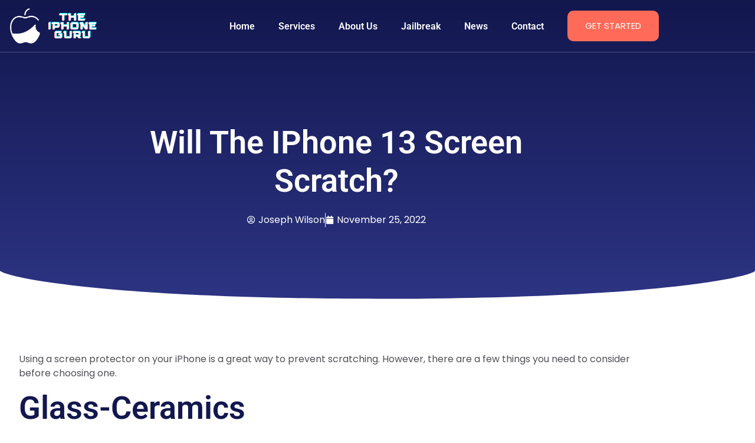

--- FILE ---
content_type: text/html; charset=UTF-8
request_url: https://www.theiphoneguru.org/will-the-iphone-13-screen-scratch/
body_size: 20856
content:
<!DOCTYPE html><html lang="en-US"><head><meta charset="UTF-8"><title>Will the iPhone 13 Screen Scratch? &#8211; The iPhone Guru</title><meta name='robots' content='max-image-preview:large' /><link rel="alternate" type="application/rss+xml" title="The iPhone Guru &raquo; Feed" href="https://www.theiphoneguru.org/feed/" /><link rel="alternate" type="application/rss+xml" title="The iPhone Guru &raquo; Comments Feed" href="https://www.theiphoneguru.org/comments/feed/" /><link rel="alternate" title="oEmbed (JSON)" type="application/json+oembed" href="https://www.theiphoneguru.org/wp-json/oembed/1.0/embed?url=https%3A%2F%2Fwww.theiphoneguru.org%2Fwill-the-iphone-13-screen-scratch%2F" /><link rel="alternate" title="oEmbed (XML)" type="text/xml+oembed" href="https://www.theiphoneguru.org/wp-json/oembed/1.0/embed?url=https%3A%2F%2Fwww.theiphoneguru.org%2Fwill-the-iphone-13-screen-scratch%2F&#038;format=xml" /><style id='wp-img-auto-sizes-contain-inline-css'>img:is([sizes=auto i],[sizes^="auto," i]){contain-intrinsic-size:3000px 1500px}
/*# sourceURL=wp-img-auto-sizes-contain-inline-css */</style><style id='wp-emoji-styles-inline-css'>img.wp-smiley, img.emoji {
		display: inline !important;
		border: none !important;
		box-shadow: none !important;
		height: 1em !important;
		width: 1em !important;
		margin: 0 0.07em !important;
		vertical-align: -0.1em !important;
		background: none !important;
		padding: 0 !important;
	}
/*# sourceURL=wp-emoji-styles-inline-css */</style><link rel='stylesheet' id='wp-block-library-css' href='https://www.theiphoneguru.org/wp-includes/css/dist/block-library/style.min.css?ver=6.9' media='all' /><style id='global-styles-inline-css'>:root{--wp--preset--aspect-ratio--square: 1;--wp--preset--aspect-ratio--4-3: 4/3;--wp--preset--aspect-ratio--3-4: 3/4;--wp--preset--aspect-ratio--3-2: 3/2;--wp--preset--aspect-ratio--2-3: 2/3;--wp--preset--aspect-ratio--16-9: 16/9;--wp--preset--aspect-ratio--9-16: 9/16;--wp--preset--color--black: #000000;--wp--preset--color--cyan-bluish-gray: #abb8c3;--wp--preset--color--white: #ffffff;--wp--preset--color--pale-pink: #f78da7;--wp--preset--color--vivid-red: #cf2e2e;--wp--preset--color--luminous-vivid-orange: #ff6900;--wp--preset--color--luminous-vivid-amber: #fcb900;--wp--preset--color--light-green-cyan: #7bdcb5;--wp--preset--color--vivid-green-cyan: #00d084;--wp--preset--color--pale-cyan-blue: #8ed1fc;--wp--preset--color--vivid-cyan-blue: #0693e3;--wp--preset--color--vivid-purple: #9b51e0;--wp--preset--gradient--vivid-cyan-blue-to-vivid-purple: linear-gradient(135deg,rgb(6,147,227) 0%,rgb(155,81,224) 100%);--wp--preset--gradient--light-green-cyan-to-vivid-green-cyan: linear-gradient(135deg,rgb(122,220,180) 0%,rgb(0,208,130) 100%);--wp--preset--gradient--luminous-vivid-amber-to-luminous-vivid-orange: linear-gradient(135deg,rgb(252,185,0) 0%,rgb(255,105,0) 100%);--wp--preset--gradient--luminous-vivid-orange-to-vivid-red: linear-gradient(135deg,rgb(255,105,0) 0%,rgb(207,46,46) 100%);--wp--preset--gradient--very-light-gray-to-cyan-bluish-gray: linear-gradient(135deg,rgb(238,238,238) 0%,rgb(169,184,195) 100%);--wp--preset--gradient--cool-to-warm-spectrum: linear-gradient(135deg,rgb(74,234,220) 0%,rgb(151,120,209) 20%,rgb(207,42,186) 40%,rgb(238,44,130) 60%,rgb(251,105,98) 80%,rgb(254,248,76) 100%);--wp--preset--gradient--blush-light-purple: linear-gradient(135deg,rgb(255,206,236) 0%,rgb(152,150,240) 100%);--wp--preset--gradient--blush-bordeaux: linear-gradient(135deg,rgb(254,205,165) 0%,rgb(254,45,45) 50%,rgb(107,0,62) 100%);--wp--preset--gradient--luminous-dusk: linear-gradient(135deg,rgb(255,203,112) 0%,rgb(199,81,192) 50%,rgb(65,88,208) 100%);--wp--preset--gradient--pale-ocean: linear-gradient(135deg,rgb(255,245,203) 0%,rgb(182,227,212) 50%,rgb(51,167,181) 100%);--wp--preset--gradient--electric-grass: linear-gradient(135deg,rgb(202,248,128) 0%,rgb(113,206,126) 100%);--wp--preset--gradient--midnight: linear-gradient(135deg,rgb(2,3,129) 0%,rgb(40,116,252) 100%);--wp--preset--font-size--small: 13px;--wp--preset--font-size--medium: 20px;--wp--preset--font-size--large: 36px;--wp--preset--font-size--x-large: 42px;--wp--preset--spacing--20: 0.44rem;--wp--preset--spacing--30: 0.67rem;--wp--preset--spacing--40: 1rem;--wp--preset--spacing--50: 1.5rem;--wp--preset--spacing--60: 2.25rem;--wp--preset--spacing--70: 3.38rem;--wp--preset--spacing--80: 5.06rem;--wp--preset--shadow--natural: 6px 6px 9px rgba(0, 0, 0, 0.2);--wp--preset--shadow--deep: 12px 12px 50px rgba(0, 0, 0, 0.4);--wp--preset--shadow--sharp: 6px 6px 0px rgba(0, 0, 0, 0.2);--wp--preset--shadow--outlined: 6px 6px 0px -3px rgb(255, 255, 255), 6px 6px rgb(0, 0, 0);--wp--preset--shadow--crisp: 6px 6px 0px rgb(0, 0, 0);}:root { --wp--style--global--content-size: 800px;--wp--style--global--wide-size: 1200px; }:where(body) { margin: 0; }.wp-site-blocks > .alignleft { float: left; margin-right: 2em; }.wp-site-blocks > .alignright { float: right; margin-left: 2em; }.wp-site-blocks > .aligncenter { justify-content: center; margin-left: auto; margin-right: auto; }:where(.wp-site-blocks) > * { margin-block-start: 24px; margin-block-end: 0; }:where(.wp-site-blocks) > :first-child { margin-block-start: 0; }:where(.wp-site-blocks) > :last-child { margin-block-end: 0; }:root { --wp--style--block-gap: 24px; }:root :where(.is-layout-flow) > :first-child{margin-block-start: 0;}:root :where(.is-layout-flow) > :last-child{margin-block-end: 0;}:root :where(.is-layout-flow) > *{margin-block-start: 24px;margin-block-end: 0;}:root :where(.is-layout-constrained) > :first-child{margin-block-start: 0;}:root :where(.is-layout-constrained) > :last-child{margin-block-end: 0;}:root :where(.is-layout-constrained) > *{margin-block-start: 24px;margin-block-end: 0;}:root :where(.is-layout-flex){gap: 24px;}:root :where(.is-layout-grid){gap: 24px;}.is-layout-flow > .alignleft{float: left;margin-inline-start: 0;margin-inline-end: 2em;}.is-layout-flow > .alignright{float: right;margin-inline-start: 2em;margin-inline-end: 0;}.is-layout-flow > .aligncenter{margin-left: auto !important;margin-right: auto !important;}.is-layout-constrained > .alignleft{float: left;margin-inline-start: 0;margin-inline-end: 2em;}.is-layout-constrained > .alignright{float: right;margin-inline-start: 2em;margin-inline-end: 0;}.is-layout-constrained > .aligncenter{margin-left: auto !important;margin-right: auto !important;}.is-layout-constrained > :where(:not(.alignleft):not(.alignright):not(.alignfull)){max-width: var(--wp--style--global--content-size);margin-left: auto !important;margin-right: auto !important;}.is-layout-constrained > .alignwide{max-width: var(--wp--style--global--wide-size);}body .is-layout-flex{display: flex;}.is-layout-flex{flex-wrap: wrap;align-items: center;}.is-layout-flex > :is(*, div){margin: 0;}body .is-layout-grid{display: grid;}.is-layout-grid > :is(*, div){margin: 0;}body{padding-top: 0px;padding-right: 0px;padding-bottom: 0px;padding-left: 0px;}a:where(:not(.wp-element-button)){text-decoration: underline;}:root :where(.wp-element-button, .wp-block-button__link){background-color: #32373c;border-width: 0;color: #fff;font-family: inherit;font-size: inherit;font-style: inherit;font-weight: inherit;letter-spacing: inherit;line-height: inherit;padding-top: calc(0.667em + 2px);padding-right: calc(1.333em + 2px);padding-bottom: calc(0.667em + 2px);padding-left: calc(1.333em + 2px);text-decoration: none;text-transform: inherit;}.has-black-color{color: var(--wp--preset--color--black) !important;}.has-cyan-bluish-gray-color{color: var(--wp--preset--color--cyan-bluish-gray) !important;}.has-white-color{color: var(--wp--preset--color--white) !important;}.has-pale-pink-color{color: var(--wp--preset--color--pale-pink) !important;}.has-vivid-red-color{color: var(--wp--preset--color--vivid-red) !important;}.has-luminous-vivid-orange-color{color: var(--wp--preset--color--luminous-vivid-orange) !important;}.has-luminous-vivid-amber-color{color: var(--wp--preset--color--luminous-vivid-amber) !important;}.has-light-green-cyan-color{color: var(--wp--preset--color--light-green-cyan) !important;}.has-vivid-green-cyan-color{color: var(--wp--preset--color--vivid-green-cyan) !important;}.has-pale-cyan-blue-color{color: var(--wp--preset--color--pale-cyan-blue) !important;}.has-vivid-cyan-blue-color{color: var(--wp--preset--color--vivid-cyan-blue) !important;}.has-vivid-purple-color{color: var(--wp--preset--color--vivid-purple) !important;}.has-black-background-color{background-color: var(--wp--preset--color--black) !important;}.has-cyan-bluish-gray-background-color{background-color: var(--wp--preset--color--cyan-bluish-gray) !important;}.has-white-background-color{background-color: var(--wp--preset--color--white) !important;}.has-pale-pink-background-color{background-color: var(--wp--preset--color--pale-pink) !important;}.has-vivid-red-background-color{background-color: var(--wp--preset--color--vivid-red) !important;}.has-luminous-vivid-orange-background-color{background-color: var(--wp--preset--color--luminous-vivid-orange) !important;}.has-luminous-vivid-amber-background-color{background-color: var(--wp--preset--color--luminous-vivid-amber) !important;}.has-light-green-cyan-background-color{background-color: var(--wp--preset--color--light-green-cyan) !important;}.has-vivid-green-cyan-background-color{background-color: var(--wp--preset--color--vivid-green-cyan) !important;}.has-pale-cyan-blue-background-color{background-color: var(--wp--preset--color--pale-cyan-blue) !important;}.has-vivid-cyan-blue-background-color{background-color: var(--wp--preset--color--vivid-cyan-blue) !important;}.has-vivid-purple-background-color{background-color: var(--wp--preset--color--vivid-purple) !important;}.has-black-border-color{border-color: var(--wp--preset--color--black) !important;}.has-cyan-bluish-gray-border-color{border-color: var(--wp--preset--color--cyan-bluish-gray) !important;}.has-white-border-color{border-color: var(--wp--preset--color--white) !important;}.has-pale-pink-border-color{border-color: var(--wp--preset--color--pale-pink) !important;}.has-vivid-red-border-color{border-color: var(--wp--preset--color--vivid-red) !important;}.has-luminous-vivid-orange-border-color{border-color: var(--wp--preset--color--luminous-vivid-orange) !important;}.has-luminous-vivid-amber-border-color{border-color: var(--wp--preset--color--luminous-vivid-amber) !important;}.has-light-green-cyan-border-color{border-color: var(--wp--preset--color--light-green-cyan) !important;}.has-vivid-green-cyan-border-color{border-color: var(--wp--preset--color--vivid-green-cyan) !important;}.has-pale-cyan-blue-border-color{border-color: var(--wp--preset--color--pale-cyan-blue) !important;}.has-vivid-cyan-blue-border-color{border-color: var(--wp--preset--color--vivid-cyan-blue) !important;}.has-vivid-purple-border-color{border-color: var(--wp--preset--color--vivid-purple) !important;}.has-vivid-cyan-blue-to-vivid-purple-gradient-background{background: var(--wp--preset--gradient--vivid-cyan-blue-to-vivid-purple) !important;}.has-light-green-cyan-to-vivid-green-cyan-gradient-background{background: var(--wp--preset--gradient--light-green-cyan-to-vivid-green-cyan) !important;}.has-luminous-vivid-amber-to-luminous-vivid-orange-gradient-background{background: var(--wp--preset--gradient--luminous-vivid-amber-to-luminous-vivid-orange) !important;}.has-luminous-vivid-orange-to-vivid-red-gradient-background{background: var(--wp--preset--gradient--luminous-vivid-orange-to-vivid-red) !important;}.has-very-light-gray-to-cyan-bluish-gray-gradient-background{background: var(--wp--preset--gradient--very-light-gray-to-cyan-bluish-gray) !important;}.has-cool-to-warm-spectrum-gradient-background{background: var(--wp--preset--gradient--cool-to-warm-spectrum) !important;}.has-blush-light-purple-gradient-background{background: var(--wp--preset--gradient--blush-light-purple) !important;}.has-blush-bordeaux-gradient-background{background: var(--wp--preset--gradient--blush-bordeaux) !important;}.has-luminous-dusk-gradient-background{background: var(--wp--preset--gradient--luminous-dusk) !important;}.has-pale-ocean-gradient-background{background: var(--wp--preset--gradient--pale-ocean) !important;}.has-electric-grass-gradient-background{background: var(--wp--preset--gradient--electric-grass) !important;}.has-midnight-gradient-background{background: var(--wp--preset--gradient--midnight) !important;}.has-small-font-size{font-size: var(--wp--preset--font-size--small) !important;}.has-medium-font-size{font-size: var(--wp--preset--font-size--medium) !important;}.has-large-font-size{font-size: var(--wp--preset--font-size--large) !important;}.has-x-large-font-size{font-size: var(--wp--preset--font-size--x-large) !important;}
:root :where(.wp-block-pullquote){font-size: 1.5em;line-height: 1.6;}
/*# sourceURL=global-styles-inline-css */</style><link rel='stylesheet' id='dashicons-css' href='https://www.theiphoneguru.org/wp-includes/css/dashicons.min.css?ver=6.9' media='all' /><link rel='stylesheet' id='admin-bar-css' href='https://www.theiphoneguru.org/wp-includes/css/admin-bar.min.css?ver=6.9' media='all' /><style id='admin-bar-inline-css'>/* Hide CanvasJS credits for P404 charts specifically */
    #p404RedirectChart .canvasjs-chart-credit {
        display: none !important;
    }
    
    #p404RedirectChart canvas {
        border-radius: 6px;
    }

    .p404-redirect-adminbar-weekly-title {
        font-weight: bold;
        font-size: 14px;
        color: #fff;
        margin-bottom: 6px;
    }

    #wpadminbar #wp-admin-bar-p404_free_top_button .ab-icon:before {
        content: "\f103";
        color: #dc3545;
        top: 3px;
    }
    
    #wp-admin-bar-p404_free_top_button .ab-item {
        min-width: 80px !important;
        padding: 0px !important;
    }
    
    /* Ensure proper positioning and z-index for P404 dropdown */
    .p404-redirect-adminbar-dropdown-wrap { 
        min-width: 0; 
        padding: 0;
        position: static !important;
    }
    
    #wpadminbar #wp-admin-bar-p404_free_top_button_dropdown {
        position: static !important;
    }
    
    #wpadminbar #wp-admin-bar-p404_free_top_button_dropdown .ab-item {
        padding: 0 !important;
        margin: 0 !important;
    }
    
    .p404-redirect-dropdown-container {
        min-width: 340px;
        padding: 18px 18px 12px 18px;
        background: #23282d !important;
        color: #fff;
        border-radius: 12px;
        box-shadow: 0 8px 32px rgba(0,0,0,0.25);
        margin-top: 10px;
        position: relative !important;
        z-index: 999999 !important;
        display: block !important;
        border: 1px solid #444;
    }
    
    /* Ensure P404 dropdown appears on hover */
    #wpadminbar #wp-admin-bar-p404_free_top_button .p404-redirect-dropdown-container { 
        display: none !important;
    }
    
    #wpadminbar #wp-admin-bar-p404_free_top_button:hover .p404-redirect-dropdown-container { 
        display: block !important;
    }
    
    #wpadminbar #wp-admin-bar-p404_free_top_button:hover #wp-admin-bar-p404_free_top_button_dropdown .p404-redirect-dropdown-container {
        display: block !important;
    }
    
    .p404-redirect-card {
        background: #2c3338;
        border-radius: 8px;
        padding: 18px 18px 12px 18px;
        box-shadow: 0 2px 8px rgba(0,0,0,0.07);
        display: flex;
        flex-direction: column;
        align-items: flex-start;
        border: 1px solid #444;
    }
    
    .p404-redirect-btn {
        display: inline-block;
        background: #dc3545;
        color: #fff !important;
        font-weight: bold;
        padding: 5px 22px;
        border-radius: 8px;
        text-decoration: none;
        font-size: 17px;
        transition: background 0.2s, box-shadow 0.2s;
        margin-top: 8px;
        box-shadow: 0 2px 8px rgba(220,53,69,0.15);
        text-align: center;
        line-height: 1.6;
    }
    
    .p404-redirect-btn:hover {
        background: #c82333;
        color: #fff !important;
        box-shadow: 0 4px 16px rgba(220,53,69,0.25);
    }
    
    /* Prevent conflicts with other admin bar dropdowns */
    #wpadminbar .ab-top-menu > li:hover > .ab-item,
    #wpadminbar .ab-top-menu > li.hover > .ab-item {
        z-index: auto;
    }
    
    #wpadminbar #wp-admin-bar-p404_free_top_button:hover > .ab-item {
        z-index: 999998 !important;
    }
    
/*# sourceURL=admin-bar-inline-css */</style><link rel='stylesheet' id='contact-form-7-css' href='https://www.theiphoneguru.org/wp-content/cache/autoptimize/autoptimize_single_64ac31699f5326cb3c76122498b76f66.php?ver=6.1.4' media='all' /><link rel='stylesheet' id='PageBuilderSandwich-css' href='https://www.theiphoneguru.org/wp-content/plugins/page-builder-sandwich/page_builder_sandwich/css/style.min.css?ver=5.1.0' media='all' /><link rel='stylesheet' id='hello-elementor-css' href='https://www.theiphoneguru.org/wp-content/cache/autoptimize/autoptimize_single_af4b9638d69957103dc5ea259563873e.php?ver=3.4.6' media='all' /><link rel='stylesheet' id='hello-elementor-theme-style-css' href='https://www.theiphoneguru.org/wp-content/cache/autoptimize/autoptimize_single_a480d2bf8c523da1c15b272e519f33f2.php?ver=3.4.6' media='all' /><link rel='stylesheet' id='hello-elementor-header-footer-css' href='https://www.theiphoneguru.org/wp-content/cache/autoptimize/autoptimize_single_86dbb47955bb9db9c74abc72efb0c6f6.php?ver=3.4.6' media='all' /><link rel='stylesheet' id='elementor-frontend-css' href='https://www.theiphoneguru.org/wp-content/plugins/elementor/assets/css/frontend.min.css?ver=3.34.2' media='all' /><link rel='stylesheet' id='widget-image-css' href='https://www.theiphoneguru.org/wp-content/plugins/elementor/assets/css/widget-image.min.css?ver=3.34.2' media='all' /><link rel='stylesheet' id='widget-nav-menu-css' href='https://www.theiphoneguru.org/wp-content/plugins/elementor-pro/assets/css/widget-nav-menu.min.css?ver=3.34.1' media='all' /><link rel='stylesheet' id='widget-heading-css' href='https://www.theiphoneguru.org/wp-content/plugins/elementor/assets/css/widget-heading.min.css?ver=3.34.2' media='all' /><link rel='stylesheet' id='widget-form-css' href='https://www.theiphoneguru.org/wp-content/plugins/elementor-pro/assets/css/widget-form.min.css?ver=3.34.1' media='all' /><link rel='stylesheet' id='widget-social-icons-css' href='https://www.theiphoneguru.org/wp-content/plugins/elementor/assets/css/widget-social-icons.min.css?ver=3.34.2' media='all' /><link rel='stylesheet' id='e-apple-webkit-css' href='https://www.theiphoneguru.org/wp-content/plugins/elementor/assets/css/conditionals/apple-webkit.min.css?ver=3.34.2' media='all' /><link rel='stylesheet' id='widget-menu-anchor-css' href='https://www.theiphoneguru.org/wp-content/plugins/elementor/assets/css/widget-menu-anchor.min.css?ver=3.34.2' media='all' /><link rel='stylesheet' id='widget-icon-list-css' href='https://www.theiphoneguru.org/wp-content/plugins/elementor/assets/css/widget-icon-list.min.css?ver=3.34.2' media='all' /><link rel='stylesheet' id='widget-divider-css' href='https://www.theiphoneguru.org/wp-content/plugins/elementor/assets/css/widget-divider.min.css?ver=3.34.2' media='all' /><link rel='stylesheet' id='widget-post-info-css' href='https://www.theiphoneguru.org/wp-content/plugins/elementor-pro/assets/css/widget-post-info.min.css?ver=3.34.1' media='all' /><link rel='stylesheet' id='elementor-icons-shared-0-css' href='https://www.theiphoneguru.org/wp-content/plugins/elementor/assets/lib/font-awesome/css/fontawesome.min.css?ver=5.15.3' media='all' /><link rel='stylesheet' id='elementor-icons-fa-regular-css' href='https://www.theiphoneguru.org/wp-content/plugins/elementor/assets/lib/font-awesome/css/regular.min.css?ver=5.15.3' media='all' /><link rel='stylesheet' id='elementor-icons-fa-solid-css' href='https://www.theiphoneguru.org/wp-content/plugins/elementor/assets/lib/font-awesome/css/solid.min.css?ver=5.15.3' media='all' /><link rel='stylesheet' id='e-shapes-css' href='https://www.theiphoneguru.org/wp-content/plugins/elementor/assets/css/conditionals/shapes.min.css?ver=3.34.2' media='all' /><link rel='stylesheet' id='widget-post-navigation-css' href='https://www.theiphoneguru.org/wp-content/plugins/elementor-pro/assets/css/widget-post-navigation.min.css?ver=3.34.1' media='all' /><link rel='stylesheet' id='widget-social-css' href='https://www.theiphoneguru.org/wp-content/plugins/elementor-pro/assets/css/widget-social.min.css?ver=3.34.1' media='all' /><link rel='stylesheet' id='widget-spacer-css' href='https://www.theiphoneguru.org/wp-content/plugins/elementor/assets/css/widget-spacer.min.css?ver=3.34.2' media='all' /><link rel='stylesheet' id='widget-posts-css' href='https://www.theiphoneguru.org/wp-content/plugins/elementor-pro/assets/css/widget-posts.min.css?ver=3.34.1' media='all' /><link rel='stylesheet' id='elementor-icons-css' href='https://www.theiphoneguru.org/wp-content/plugins/elementor/assets/lib/eicons/css/elementor-icons.min.css?ver=5.46.0' media='all' /><link rel='stylesheet' id='elementor-post-21-css' href='https://www.theiphoneguru.org/wp-content/cache/autoptimize/autoptimize_single_9b7fee0fd3b05b657a9da2016024481a.php?ver=1769027925' media='all' /><link rel='stylesheet' id='elementor-post-58-css' href='https://www.theiphoneguru.org/wp-content/cache/autoptimize/autoptimize_single_7f0d33113f641ff722a8f1369b61d9ce.php?ver=1769027925' media='all' /><link rel='stylesheet' id='elementor-post-61-css' href='https://www.theiphoneguru.org/wp-content/cache/autoptimize/autoptimize_single_cf106081e8e9e6cb18ed55f00f2b0daf.php?ver=1769027925' media='all' /><link rel='stylesheet' id='elementor-post-63-css' href='https://www.theiphoneguru.org/wp-content/cache/autoptimize/autoptimize_single_743a6972f4d51a01b107220bf281a2f8.php?ver=1769027925' media='all' /><link rel='stylesheet' id='ekit-widget-styles-css' href='https://www.theiphoneguru.org/wp-content/cache/autoptimize/autoptimize_single_ec66d9b998acb839ef913a5e9695f5a4.php?ver=3.7.8' media='all' /><link rel='stylesheet' id='ekit-responsive-css' href='https://www.theiphoneguru.org/wp-content/cache/autoptimize/autoptimize_single_f3d8ff22b7d0ad10a6aeca382d78ddd1.php?ver=3.7.8' media='all' /><link rel='stylesheet' id='elementor-gf-local-roboto-css' href='https://www.theiphoneguru.org/wp-content/cache/autoptimize/autoptimize_single_52447e02c26e92a7e304f5755ffb8eb6.php?ver=1742243979' media='all' /><link rel='stylesheet' id='elementor-gf-local-poppins-css' href='https://www.theiphoneguru.org/wp-content/cache/autoptimize/autoptimize_single_21ac0ce806720f143f0ac8fc4eab5371.php?ver=1742243981' media='all' /><link rel='stylesheet' id='elementor-gf-local-montserrat-css' href='https://www.theiphoneguru.org/wp-content/cache/autoptimize/autoptimize_single_c4e2f07ec5bbe6b135d53edbcdec3f8a.php?ver=1742243985' media='all' /><link rel='stylesheet' id='elementor-icons-fa-brands-css' href='https://www.theiphoneguru.org/wp-content/plugins/elementor/assets/lib/font-awesome/css/brands.min.css?ver=5.15.3' media='all' /><link rel='stylesheet' id='elementor-icons-ekiticons-css' href='https://www.theiphoneguru.org/wp-content/cache/autoptimize/autoptimize_single_8d4e07ab0fd95796a26c58edb4ef0c81.php?ver=3.7.8' media='all' /> <script defer id="PageBuilderSandwich-js-extra" src="[data-uri]"></script> <script defer src="https://www.theiphoneguru.org/wp-content/plugins/page-builder-sandwich/page_builder_sandwich/js/min/frontend-min.js?ver=5.1.0" id="PageBuilderSandwich-js"></script> <script src="https://www.theiphoneguru.org/wp-includes/js/jquery/jquery.min.js?ver=3.7.1" id="jquery-core-js"></script> <script defer src="https://www.theiphoneguru.org/wp-includes/js/jquery/jquery-migrate.min.js?ver=3.4.1" id="jquery-migrate-js"></script> <link rel="https://api.w.org/" href="https://www.theiphoneguru.org/wp-json/" /><link rel="alternate" title="JSON" type="application/json" href="https://www.theiphoneguru.org/wp-json/wp/v2/posts/453" /><link rel="EditURI" type="application/rsd+xml" title="RSD" href="https://www.theiphoneguru.org/xmlrpc.php?rsd" /><meta name="generator" content="WordPress 6.9" /><link rel="canonical" href="https://www.theiphoneguru.org/will-the-iphone-13-screen-scratch/" /><link rel='shortlink' href='https://www.theiphoneguru.org/?p=453' /><meta name="generator" content="Elementor 3.34.2; settings: css_print_method-external, google_font-enabled, font_display-auto"><style>.e-con.e-parent:nth-of-type(n+4):not(.e-lazyloaded):not(.e-no-lazyload),
				.e-con.e-parent:nth-of-type(n+4):not(.e-lazyloaded):not(.e-no-lazyload) * {
					background-image: none !important;
				}
				@media screen and (max-height: 1024px) {
					.e-con.e-parent:nth-of-type(n+3):not(.e-lazyloaded):not(.e-no-lazyload),
					.e-con.e-parent:nth-of-type(n+3):not(.e-lazyloaded):not(.e-no-lazyload) * {
						background-image: none !important;
					}
				}
				@media screen and (max-height: 640px) {
					.e-con.e-parent:nth-of-type(n+2):not(.e-lazyloaded):not(.e-no-lazyload),
					.e-con.e-parent:nth-of-type(n+2):not(.e-lazyloaded):not(.e-no-lazyload) * {
						background-image: none !important;
					}
				}</style><link rel="icon" href="https://www.theiphoneguru.org/wp-content/uploads/2022/10/cropped-THE-IPHONE-GURU-Logo-32x32.png" sizes="32x32" /><link rel="icon" href="https://www.theiphoneguru.org/wp-content/uploads/2022/10/cropped-THE-IPHONE-GURU-Logo-192x192.png" sizes="192x192" /><link rel="apple-touch-icon" href="https://www.theiphoneguru.org/wp-content/uploads/2022/10/cropped-THE-IPHONE-GURU-Logo-180x180.png" /><meta name="msapplication-TileImage" content="https://www.theiphoneguru.org/wp-content/uploads/2022/10/cropped-THE-IPHONE-GURU-Logo-270x270.png" /><meta name="viewport" content="width=device-width, initial-scale=1.0, viewport-fit=cover" /><link rel="preload" as="image" href="https://oaidalleapiprodscus.blob.core.windows.net/private/org-gZ4XTd47lzQnI0gwCNyJOJ9U/user-GYLp5ukNMdBBIFxTGa6DgKAS/img-uIPYTD4Gz09TZ9qLxQVC2oG7.png?st=2023-05-04T23%3A38%3A47Z&#038;se=2023-05-05T01%3A38%3A47Z&#038;sp=r&#038;sv=2021-08-06&#038;sr=b&#038;rscd=inline&#038;rsct=image/png&#038;skoid=6aaadede-4fb3-4698-a8f6-684d7786b067&#038;sktid=a48cca56-e6da-484e-a814-9c849652bcb3&#038;skt=2023-05-04T22%3A55%3A17Z&#038;ske=2023-05-05T22%3A55%3A17Z&#038;sks=b&#038;skv=2021-08-06&#038;sig=aEkuE5bygA42EYzk3eSC9BBGqzh%2BHmJ4kdKSmVam3zE%3D"></head><body class="wp-singular post-template-default single single-post postid-453 single-format-standard wp-embed-responsive wp-theme-hello-elementor hello-elementor-default elementor-default elementor-template-canvas elementor-kit-21 elementor-page-63"><div data-elementor-type="single-post" data-elementor-id="63" class="elementor elementor-63 elementor-location-single post-453 post type-post status-publish format-standard has-post-thumbnail hentry category-uncategorized" data-elementor-post-type="elementor_library"><section class="elementor-section elementor-top-section elementor-element elementor-element-d90ed55 elementor-section-content-middle elementor-section-boxed elementor-section-height-default elementor-section-height-default" data-id="d90ed55" data-element_type="section" data-settings="{&quot;background_background&quot;:&quot;classic&quot;}"><div class="elementor-container elementor-column-gap-default"><div class="elementor-column elementor-col-33 elementor-top-column elementor-element elementor-element-48d9c2e" data-id="48d9c2e" data-element_type="column"><div class="elementor-widget-wrap elementor-element-populated"><div class="elementor-element elementor-element-05d9ad2 elementor-widget elementor-widget-image" data-id="05d9ad2" data-element_type="widget" data-widget_type="image.default"><div class="elementor-widget-container"> <img width="171" height="60" src="https://www.theiphoneguru.org/wp-content/uploads/2022/10/THE-IPHONE-GURU-logo-white.png" class="attachment-full size-full wp-image-95" alt="THE IPHONE GURU logo white" /></div></div></div></div><div class="elementor-column elementor-col-33 elementor-top-column elementor-element elementor-element-7298747" data-id="7298747" data-element_type="column"><div class="elementor-widget-wrap elementor-element-populated"><div class="elementor-element elementor-element-80d899e elementor-nav-menu__align-end elementor-nav-menu--stretch elementor-nav-menu--dropdown-tablet elementor-nav-menu__text-align-aside elementor-nav-menu--toggle elementor-nav-menu--burger elementor-widget elementor-widget-nav-menu" data-id="80d899e" data-element_type="widget" data-settings="{&quot;full_width&quot;:&quot;stretch&quot;,&quot;layout&quot;:&quot;horizontal&quot;,&quot;submenu_icon&quot;:{&quot;value&quot;:&quot;&lt;i class=\&quot;fas fa-caret-down\&quot; aria-hidden=\&quot;true\&quot;&gt;&lt;\/i&gt;&quot;,&quot;library&quot;:&quot;fa-solid&quot;},&quot;toggle&quot;:&quot;burger&quot;}" data-widget_type="nav-menu.default"><div class="elementor-widget-container"><nav aria-label="Menu" class="elementor-nav-menu--main elementor-nav-menu__container elementor-nav-menu--layout-horizontal e--pointer-none"><ul id="menu-1-80d899e" class="elementor-nav-menu"><li class="menu-item menu-item-type-post_type menu-item-object-page menu-item-home menu-item-198"><a href="https://www.theiphoneguru.org/" class="elementor-item">Home</a></li><li class="menu-item menu-item-type-custom menu-item-object-custom menu-item-home menu-item-199"><a href="https://www.theiphoneguru.org/#services" class="elementor-item elementor-item-anchor">Services</a></li><li class="menu-item menu-item-type-custom menu-item-object-custom menu-item-home menu-item-200"><a href="https://www.theiphoneguru.org/#about" class="elementor-item elementor-item-anchor">About Us</a></li><li class="menu-item menu-item-type-custom menu-item-object-custom menu-item-home menu-item-201"><a href="https://www.theiphoneguru.org/#jailbreak" class="elementor-item elementor-item-anchor">Jailbreak</a></li><li class="menu-item menu-item-type-custom menu-item-object-custom menu-item-home menu-item-202"><a href="https://www.theiphoneguru.org/#blog" class="elementor-item elementor-item-anchor">News</a></li><li class="menu-item menu-item-type-custom menu-item-object-custom menu-item-home menu-item-203"><a href="https://www.theiphoneguru.org/#contact" class="elementor-item elementor-item-anchor">Contact</a></li></ul></nav><div class="elementor-menu-toggle" role="button" tabindex="0" aria-label="Menu Toggle" aria-expanded="false"> <i aria-hidden="true" role="presentation" class="elementor-menu-toggle__icon--open eicon-menu-bar"></i><i aria-hidden="true" role="presentation" class="elementor-menu-toggle__icon--close eicon-close"></i></div><nav class="elementor-nav-menu--dropdown elementor-nav-menu__container" aria-hidden="true"><ul id="menu-2-80d899e" class="elementor-nav-menu"><li class="menu-item menu-item-type-post_type menu-item-object-page menu-item-home menu-item-198"><a href="https://www.theiphoneguru.org/" class="elementor-item" tabindex="-1">Home</a></li><li class="menu-item menu-item-type-custom menu-item-object-custom menu-item-home menu-item-199"><a href="https://www.theiphoneguru.org/#services" class="elementor-item elementor-item-anchor" tabindex="-1">Services</a></li><li class="menu-item menu-item-type-custom menu-item-object-custom menu-item-home menu-item-200"><a href="https://www.theiphoneguru.org/#about" class="elementor-item elementor-item-anchor" tabindex="-1">About Us</a></li><li class="menu-item menu-item-type-custom menu-item-object-custom menu-item-home menu-item-201"><a href="https://www.theiphoneguru.org/#jailbreak" class="elementor-item elementor-item-anchor" tabindex="-1">Jailbreak</a></li><li class="menu-item menu-item-type-custom menu-item-object-custom menu-item-home menu-item-202"><a href="https://www.theiphoneguru.org/#blog" class="elementor-item elementor-item-anchor" tabindex="-1">News</a></li><li class="menu-item menu-item-type-custom menu-item-object-custom menu-item-home menu-item-203"><a href="https://www.theiphoneguru.org/#contact" class="elementor-item elementor-item-anchor" tabindex="-1">Contact</a></li></ul></nav></div></div></div></div><div class="elementor-column elementor-col-33 elementor-top-column elementor-element elementor-element-3391258 elementor-hidden-tablet elementor-hidden-mobile" data-id="3391258" data-element_type="column"><div class="elementor-widget-wrap elementor-element-populated"><div class="elementor-element elementor-element-921d7a4 elementor-widget elementor-widget-button" data-id="921d7a4" data-element_type="widget" data-widget_type="button.default"><div class="elementor-widget-container"><div class="elementor-button-wrapper"> <a class="elementor-button elementor-button-link elementor-size-sm" href="#"> <span class="elementor-button-content-wrapper"> <span class="elementor-button-text">Get Started</span> </span> </a></div></div></div></div></div></div></section><section class="elementor-section elementor-top-section elementor-element elementor-element-1f21c13d elementor-section-boxed elementor-section-height-default elementor-section-height-default" data-id="1f21c13d" data-element_type="section" data-settings="{&quot;background_background&quot;:&quot;gradient&quot;,&quot;shape_divider_bottom&quot;:&quot;curve&quot;,&quot;shape_divider_bottom_negative&quot;:&quot;yes&quot;}"><div class="elementor-background-overlay"></div><div class="elementor-shape elementor-shape-bottom" aria-hidden="true" data-negative="true"> <svg xmlns="http://www.w3.org/2000/svg" viewBox="0 0 1000 100" preserveAspectRatio="none"> <path class="elementor-shape-fill" d="M500,97C126.7,96.3,0.8,19.8,0,0v100l1000,0V1C1000,19.4,873.3,97.8,500,97z"/> </svg></div><div class="elementor-container elementor-column-gap-no"><div class="elementor-column elementor-col-100 elementor-top-column elementor-element elementor-element-129ea6c5" data-id="129ea6c5" data-element_type="column"><div class="elementor-widget-wrap elementor-element-populated"><section class="elementor-section elementor-inner-section elementor-element elementor-element-76aec9b1 elementor-section-boxed elementor-section-height-default elementor-section-height-default" data-id="76aec9b1" data-element_type="section"><div class="elementor-background-overlay"></div><div class="elementor-container elementor-column-gap-default"><div class="elementor-column elementor-col-100 elementor-inner-column elementor-element elementor-element-57477b7d" data-id="57477b7d" data-element_type="column"><div class="elementor-widget-wrap elementor-element-populated"><div class="elementor-element elementor-element-70f3ed7a elementor-widget elementor-widget-theme-post-title elementor-page-title elementor-widget-heading" data-id="70f3ed7a" data-element_type="widget" data-widget_type="theme-post-title.default"><div class="elementor-widget-container"><h2 class="elementor-heading-title elementor-size-default">Will the iPhone 13 Screen Scratch?</h2></div></div><div class="elementor-element elementor-element-6333ba3 elementor-align-center elementor-mobile-align-left elementor-widget elementor-widget-post-info" data-id="6333ba3" data-element_type="widget" data-widget_type="post-info.default"><div class="elementor-widget-container"><ul class="elementor-inline-items elementor-icon-list-items elementor-post-info"><li class="elementor-icon-list-item elementor-repeater-item-2fe103a elementor-inline-item" itemprop="author"> <a href="https://www.theiphoneguru.org/author/josephwilson/"> <span class="elementor-icon-list-icon"> <i aria-hidden="true" class="far fa-user-circle"></i> </span> <span class="elementor-icon-list-text elementor-post-info__item elementor-post-info__item--type-author"> Joseph Wilson </span> </a></li><li class="elementor-icon-list-item elementor-repeater-item-5db5a61 elementor-inline-item" itemprop="datePublished"> <a href="https://www.theiphoneguru.org/2022/11/25/"> <span class="elementor-icon-list-icon"> <i aria-hidden="true" class="fas fa-calendar"></i> </span> <span class="elementor-icon-list-text elementor-post-info__item elementor-post-info__item--type-date"> <time>November 25, 2022</time> </span> </a></li></ul></div></div></div></div></div></section></div></div></div></section><section class="elementor-section elementor-top-section elementor-element elementor-element-3accb94 elementor-section-boxed elementor-section-height-default elementor-section-height-default" data-id="3accb94" data-element_type="section"><div class="elementor-container elementor-column-gap-default"><div class="elementor-column elementor-col-100 elementor-top-column elementor-element elementor-element-48b87fe0" data-id="48b87fe0" data-element_type="column"><div class="elementor-widget-wrap elementor-element-populated"><div class="elementor-element elementor-element-423e426f elementor-widget elementor-widget-theme-post-content" data-id="423e426f" data-element_type="widget" data-widget_type="theme-post-content.default"><div class="elementor-widget-container"><div style="text-align:center"></div><div class="pbs-main-wrapper"><p>Using a screen protector on your iPhone is a great way to prevent scratching. However, there are a few things you need to consider before choosing one.</p><h2>Glass-ceramics</h2><p>Several iPhone models have broken screens, especially older ones. Apple hasn&#8217;t had the best reputation for glass protection, but the company has developed a new type of glass for the new iPhones. This glass has a special coating that promises to prevent scratches.</p><p>The new glass has been made by Corning, the same company that makes Gorilla Glass. Corning has also worked extensively with Apple to develop new glass technology for smartphones. The new glass is called Ceramic Shield, and it is intended to provide four times better drop resistance than the glass on previous iPhones.</p><p>Apple&#8217;s new screen glass has nanoceramic crystals embedded within the matrix. These crystals help to deflect chips and cracks. They also help the glass to retain its properties and strength.</p><h2>Silicium dioxide</h2><p>Having a silicium dioxide solution in your pocket could give your iPhone a little boost. It can also strengthen the screen. You should try it out yourself, though.</p><p>There are several options for this type of screen protector, from traditional silicon dioxide to tempered glass. If you are planning on using a screen protector, make sure you get the one that is rated for the iPhone. You don&#8217;t want to snag the curved glass.</p><p>The best way to clean your screen is with a microfiber cloth. Avoid using isopropyl alcohol as it could damage the coating. You can also use a brush to remove the liquid particles from your screen.</p><h2>Water</h2><p>Using water to clean the iPhone 13 screen will not damage the device. However, it is important to be careful when it comes to cleaning your screen.</p><p>The best way to avoid water damage is to avoid placing your phone in wet areas. For example, don&#8217;t leave your phone in the car, pool, or on the beach. It is also important to use a screen protector. These devices are designed to shield the screen from dust and scratches.</p><p>If you have a screen protector, be sure to clean your screen frequently. If your phone&#8217;s screen is dirty, try using a screen cleaning kit to remove dust and dirt. You can also use a polishing cloth to remove dirt and oils from the screen.</p><h2>Dust</h2><p>During the launch event for the iPhone 13, there was a picture showing the device being dropped and it being picked up. Although the display is very protected, dust is still a real problem. There are some easy ways to avoid dust, though.</p><p>The best way to prevent dust is to have a screen protector. These screen protectors come in all shapes and sizes. Some are tempered glass, which is the toughest. They also come with a lifetime warranty. Some are made of ultra-thin material, which is touch sensitive. These screen protectors will keep your screen scratch free. They are also made to work with most cases.</p><p>The other option is to buy a screen cleaning kit. These kits contain abrasive particles that will help you remove dust from your iPhone.</p><h2>Magic Erasers</h2><p>Using a Magic Eraser can help you to remove scratches from your iPhone screen. If you have a newer iPhone, the Magic Eraser will come built-in, but if you have an older iPhone or one that runs on an Android operating system, you will need to purchase one.</p><p>The magic eraser is a small rectangular piece of melamine foam. It has a high density and is thicker than most cleaning sponges. Melamine foam has small pores that allow it to loosen dirt. Once you have removed the dirt, you will want to use a soft cloth to polish the surface.</p><p>You can also try using a polishing compound. These are designed to remove superficial scratches. You will want to choose a polishing compound that isn&#8217;t too aggressive, or you might end up removing your screen&#8217;s protective coating as well.</p><h2>Spigen EZ FIT Screen Protector</h2><p>Using a screen protector for your iPhone 13 Pro can give you complete protection from damage. However, it&#8217;s important to choose a product that offers 100% protection. You want to make sure that the product is scratch resistant, clear, and oleophobic.</p><p>Spigen&#8217;s GLAStR EZ FIT is a great option because it uses a premium reinforced tempered glass to provide premium protection. It has a 9H hardness rating and uses the latest technology. It also has an innovative tray that adheres the screen protector to the front of your phone. This tray eliminates the time you&#8217;d otherwise spend trying to get the glass perfectly aligned.</p><p>Spigen&#8217;s screen protector also includes an alcohol wipe, a wet wipe, and a plastic installation tray. Each box also contains a dust removal sticker and visual instructions for installing the protector.</p><p> <iframe src=https://www.youtube.com/embed/KNSRGXTzSDc width=541 height=302 allowfullscreen=true frameborder=0 style='margin:0px auto; display: block;'></iframe></p></div></div></div><div class="elementor-element elementor-element-69b7fec2 elementor-post-navigation-borders-yes elementor-widget elementor-widget-post-navigation" data-id="69b7fec2" data-element_type="widget" data-widget_type="post-navigation.default"><div class="elementor-widget-container"><div class="elementor-post-navigation" role="navigation" aria-label="Post Navigation"><div class="elementor-post-navigation__prev elementor-post-navigation__link"> <a href="https://www.theiphoneguru.org/is-the-iphone-14-selling-well/" rel="prev"><span class="post-navigation__arrow-wrapper post-navigation__arrow-prev"><i aria-hidden="true" class="fas fa-angle-left"></i><span class="elementor-screen-only">Prev</span></span><span class="elementor-post-navigation__link__prev"><span class="post-navigation__prev--label">Previous</span><span class="post-navigation__prev--title">Is the iPhone 14 Selling Well?</span></span></a></div><div class="elementor-post-navigation__separator-wrapper"><div class="elementor-post-navigation__separator"></div></div><div class="elementor-post-navigation__next elementor-post-navigation__link"> <a href="https://www.theiphoneguru.org/how-many-years-should-i-keep-my-iphone/" rel="next"><span class="elementor-post-navigation__link__next"><span class="post-navigation__next--label">Next</span><span class="post-navigation__next--title">How Many Years Should I Keep My iPhone?</span></span><span class="post-navigation__arrow-wrapper post-navigation__arrow-next"><i aria-hidden="true" class="fas fa-angle-right"></i><span class="elementor-screen-only">Next</span></span></a></div></div></div></div><div class="elementor-element elementor-element-1d9aaf23 elementor-widget elementor-widget-facebook-button" data-id="1d9aaf23" data-element_type="widget" data-widget_type="facebook-button.default"><div class="elementor-widget-container"><div data-layout="standard" data-colorscheme="dark" data-size="small" data-show-faces="false" class="elementor-facebook-widget fb-like" data-href="https://www.theiphoneguru.org/will-the-iphone-13-screen-scratch/" data-share="false" data-action="like"></div></div></div></div></div></div></section><section class="elementor-section elementor-top-section elementor-element elementor-element-31058ff3 elementor-section-boxed elementor-section-height-default elementor-section-height-default" data-id="31058ff3" data-element_type="section" data-settings="{&quot;background_background&quot;:&quot;classic&quot;}"><div class="elementor-background-overlay"></div><div class="elementor-container elementor-column-gap-default"><div class="elementor-column elementor-col-100 elementor-top-column elementor-element elementor-element-3c9bdb05" data-id="3c9bdb05" data-element_type="column"><div class="elementor-widget-wrap elementor-element-populated"><section class="elementor-section elementor-inner-section elementor-element elementor-element-59637b1a elementor-section-boxed elementor-section-height-default elementor-section-height-default" data-id="59637b1a" data-element_type="section"><div class="elementor-container elementor-column-gap-default"><div class="elementor-column elementor-col-100 elementor-inner-column elementor-element elementor-element-15ae81e9" data-id="15ae81e9" data-element_type="column"><div class="elementor-widget-wrap elementor-element-populated"><div class="elementor-element elementor-element-117c6337 elementor-widget elementor-widget-heading" data-id="117c6337" data-element_type="widget" data-widget_type="heading.default"><div class="elementor-widget-container"><h6 class="elementor-heading-title elementor-size-default">Our Blogs</h6></div></div><div class="elementor-element elementor-element-48550178 elementor-widget elementor-widget-elementskit-heading" data-id="48550178" data-element_type="widget" data-widget_type="elementskit-heading.default"><div class="elementor-widget-container"><div class="ekit-wid-con" ><div class="ekit-heading elementskit-section-title-wraper center   ekit_heading_tablet-   ekit_heading_mobile-"><h2 class="ekit-heading--title elementskit-section-title ">Related <span>Blogs</span> &amp; <span>News</span></h2></div></div></div></div><div class="elementor-element elementor-element-53a11cc8 elementor-widget elementor-widget-spacer" data-id="53a11cc8" data-element_type="widget" data-widget_type="spacer.default"><div class="elementor-widget-container"><div class="elementor-spacer"><div class="elementor-spacer-inner"></div></div></div></div></div></div></div></section><section class="elementor-section elementor-inner-section elementor-element elementor-element-681230c4 elementor-section-boxed elementor-section-height-default elementor-section-height-default" data-id="681230c4" data-element_type="section"><div class="elementor-container elementor-column-gap-default"><div class="elementor-column elementor-col-100 elementor-inner-column elementor-element elementor-element-304436" data-id="304436" data-element_type="column"><div class="elementor-widget-wrap elementor-element-populated"><div class="elementor-element elementor-element-25fa84c0 elementor-grid-2 elementor-posts--thumbnail-left elementor-posts--align-left elementor-grid-tablet-2 elementor-grid-mobile-1 load-more-align-center elementor-widget elementor-widget-posts" data-id="25fa84c0" data-element_type="widget" data-settings="{&quot;classic_columns&quot;:&quot;2&quot;,&quot;classic_row_gap&quot;:{&quot;unit&quot;:&quot;px&quot;,&quot;size&quot;:30,&quot;sizes&quot;:[]},&quot;classic_row_gap_mobile&quot;:{&quot;unit&quot;:&quot;px&quot;,&quot;size&quot;:20,&quot;sizes&quot;:[]},&quot;pagination_type&quot;:&quot;load_more_on_click&quot;,&quot;classic_columns_tablet&quot;:&quot;2&quot;,&quot;classic_columns_mobile&quot;:&quot;1&quot;,&quot;classic_row_gap_tablet&quot;:{&quot;unit&quot;:&quot;px&quot;,&quot;size&quot;:&quot;&quot;,&quot;sizes&quot;:[]},&quot;load_more_spinner&quot;:{&quot;value&quot;:&quot;fas fa-spinner&quot;,&quot;library&quot;:&quot;fa-solid&quot;}}" data-widget_type="posts.classic"><div class="elementor-widget-container"><div class="elementor-posts-container elementor-posts elementor-posts--skin-classic elementor-grid" role="list"><article class="elementor-post elementor-grid-item post-543 post type-post status-publish format-standard has-post-thumbnail hentry category-uncategorized" role="listitem"> <a class="elementor-post__thumbnail__link" href="https://www.theiphoneguru.org/free-up-your-iphone-storage-with-these-tips/" tabindex="-1" ><div class="elementor-post__thumbnail"><img width="640" height="360" src="https://www.theiphoneguru.org/wp-content/uploads/2022/12/free-up-your-iphone-storage-with-these-tips.jpg" class="attachment-full size-full wp-image-545" alt="Free Up Your iPhone Storage With These Tips" /></div> </a><div class="elementor-post__text"><h4 class="elementor-post__title"> <a href="https://www.theiphoneguru.org/free-up-your-iphone-storage-with-these-tips/" > Free Up Your iPhone Storage With These Tips </a></h4><div class="elementor-post__meta-data"> <span class="elementor-post-date"> December 14, 2022 </span></div> <a class="elementor-post__read-more" href="https://www.theiphoneguru.org/free-up-your-iphone-storage-with-these-tips/" aria-label="Read more about Free Up Your iPhone Storage With These Tips" tabindex="-1" > Read More </a></div></article><article class="elementor-post elementor-grid-item post-852 post type-post status-publish format-standard has-post-thumbnail hentry category-uncategorized" role="listitem"> <a class="elementor-post__thumbnail__link" href="https://www.theiphoneguru.org/what-is-crash-detection-on-iphone-and-apple-watch/" tabindex="-1" ><div class="elementor-post__thumbnail"><img width="640" height="360" src="https://www.theiphoneguru.org/wp-content/uploads/2023/02/what-is-crash-detection-on-iphone-and-apple-watch.jpg" class="attachment-full size-full wp-image-854" alt="What Is Crash Detection on iPhone and Apple Watch?" /></div> </a><div class="elementor-post__text"><h4 class="elementor-post__title"> <a href="https://www.theiphoneguru.org/what-is-crash-detection-on-iphone-and-apple-watch/" > What Is Crash Detection on iPhone and Apple Watch? </a></h4><div class="elementor-post__meta-data"> <span class="elementor-post-date"> February 12, 2023 </span></div> <a class="elementor-post__read-more" href="https://www.theiphoneguru.org/what-is-crash-detection-on-iphone-and-apple-watch/" aria-label="Read more about What Is Crash Detection on iPhone and Apple Watch?" tabindex="-1" > Read More </a></div></article><article class="elementor-post elementor-grid-item post-238 post type-post status-publish format-standard has-post-thumbnail hentry category-uncategorized" role="listitem"> <a class="elementor-post__thumbnail__link" href="https://www.theiphoneguru.org/the-8-best-apps-for-your-apple-iphone/" tabindex="-1" ><div class="elementor-post__thumbnail"><img width="2000" height="1125" src="https://www.theiphoneguru.org/wp-content/uploads/2022/10/The-8-Best-Apps-For-Your-Apple-iPhone.jpg" class="attachment-full size-full wp-image-239" alt="The 8 Best Apps For Your Apple iPhone" /></div> </a><div class="elementor-post__text"><h4 class="elementor-post__title"> <a href="https://www.theiphoneguru.org/the-8-best-apps-for-your-apple-iphone/" > The 8 Best Apps For Your Apple iPhone </a></h4><div class="elementor-post__meta-data"> <span class="elementor-post-date"> October 25, 2022 </span></div> <a class="elementor-post__read-more" href="https://www.theiphoneguru.org/the-8-best-apps-for-your-apple-iphone/" aria-label="Read more about The 8 Best Apps For Your Apple iPhone" tabindex="-1" > Read More </a></div></article><article class="elementor-post elementor-grid-item post-1034 post type-post status-publish format-standard has-post-thumbnail hentry category-uncategorized" role="listitem"> <a class="elementor-post__thumbnail__link" href="https://www.theiphoneguru.org/worried-about-water-damage-on-your-iphone-screen-heres-what-to-do/" tabindex="-1" ><div class="elementor-post__thumbnail"><img post-id="1034" fifu-featured="1" src="https://oaidalleapiprodscus.blob.core.windows.net/private/org-gZ4XTd47lzQnI0gwCNyJOJ9U/user-GYLp5ukNMdBBIFxTGa6DgKAS/img-uIPYTD4Gz09TZ9qLxQVC2oG7.png?st=2023-05-04T23%3A38%3A47Z&amp;se=2023-05-05T01%3A38%3A47Z&amp;sp=r&amp;sv=2021-08-06&amp;sr=b&amp;rscd=inline&amp;rsct=image/png&amp;skoid=6aaadede-4fb3-4698-a8f6-684d7786b067&amp;sktid=a48cca56-e6da-484e-a814-9c849652bcb3&amp;skt=2023-05-04T22%3A55%3A17Z&amp;ske=2023-05-05T22%3A55%3A17Z&amp;sks=b&amp;skv=2021-08-06&amp;sig=aEkuE5bygA42EYzk3eSC9BBGqzh%2BHmJ4kdKSmVam3zE%3D" class="attachment-full size-full wp-image-1035" alt="Worried About Water Damage on Your iPhone Screen? Here&#8217;s What to Do!" title="Worried About Water Damage on Your iPhone Screen? Here&#8217;s What to Do!" /></div> </a><div class="elementor-post__text"><h4 class="elementor-post__title"> <a href="https://www.theiphoneguru.org/worried-about-water-damage-on-your-iphone-screen-heres-what-to-do/" > Worried About Water Damage on Your iPhone Screen? Here&#8217;s What to Do! </a></h4><div class="elementor-post__meta-data"> <span class="elementor-post-date"> May 5, 2023 </span></div> <a class="elementor-post__read-more" href="https://www.theiphoneguru.org/worried-about-water-damage-on-your-iphone-screen-heres-what-to-do/" aria-label="Read more about Worried About Water Damage on Your iPhone Screen? Here&#8217;s What to Do!" tabindex="-1" > Read More </a></div></article></div> <span class="e-load-more-spinner"> <i aria-hidden="true" class="fas fa-spinner"></i> </span><div class="e-load-more-anchor" data-page="1" data-max-page="63" data-next-page="https://www.theiphoneguru.org/will-the-iphone-13-screen-scratch/2/"></div><div class="elementor-button-wrapper"> <a class="elementor-button elementor-size-sm" role="button"> <span class="elementor-button-content-wrapper"> <span class="elementor-button-text">Load More</span> </span> </a></div><div class="e-load-more-message"></div></div></div></div></div></div></section></div></div></div></section><section class="elementor-section elementor-top-section elementor-element elementor-element-ce24cef elementor-section-boxed elementor-section-height-default elementor-section-height-default" data-id="ce24cef" data-element_type="section" data-settings="{&quot;background_background&quot;:&quot;classic&quot;}"><div class="elementor-background-overlay"></div><div class="elementor-container elementor-column-gap-no"><div class="elementor-column elementor-col-100 elementor-top-column elementor-element elementor-element-b2c3a3f" data-id="b2c3a3f" data-element_type="column"><div class="elementor-widget-wrap elementor-element-populated"><section class="elementor-section elementor-inner-section elementor-element elementor-element-7d09180 elementor-section-boxed elementor-section-height-default elementor-section-height-default" data-id="7d09180" data-element_type="section" data-settings="{&quot;background_background&quot;:&quot;classic&quot;}"><div class="elementor-container elementor-column-gap-default"><div class="elementor-column elementor-col-50 elementor-inner-column elementor-element elementor-element-b51e70f" data-id="b51e70f" data-element_type="column"><div class="elementor-widget-wrap elementor-element-populated"><div class="elementor-element elementor-element-680f514 elementor-widget elementor-widget-heading" data-id="680f514" data-element_type="widget" data-widget_type="heading.default"><div class="elementor-widget-container"><h2 class="elementor-heading-title elementor-size-default">Get Updates &amp; Stay Connected Subscribe To Our Newsletter</h2></div></div></div></div><div class="elementor-column elementor-col-50 elementor-inner-column elementor-element elementor-element-0eb69da" data-id="0eb69da" data-element_type="column"><div class="elementor-widget-wrap elementor-element-populated"><div class="elementor-element elementor-element-ed0c4d1 elementor-button-align-stretch elementor-widget elementor-widget-form" data-id="ed0c4d1" data-element_type="widget" data-settings="{&quot;button_width&quot;:&quot;30&quot;,&quot;step_next_label&quot;:&quot;Next&quot;,&quot;step_previous_label&quot;:&quot;Previous&quot;,&quot;step_type&quot;:&quot;number_text&quot;,&quot;step_icon_shape&quot;:&quot;circle&quot;}" data-widget_type="form.default"><div class="elementor-widget-container"><form class="elementor-form" method="post" name="New Form" aria-label="New Form"> <input type="hidden" name="post_id" value="63"/> <input type="hidden" name="form_id" value="ed0c4d1"/> <input type="hidden" name="referer_title" value="How to Fix an Unresponsive iPhone Screen: Quick and Easy Solutions!" /> <input type="hidden" name="queried_id" value="1030"/><div class="elementor-form-fields-wrapper elementor-labels-"><div class="elementor-field-type-email elementor-field-group elementor-column elementor-field-group-email elementor-col-70 elementor-field-required"> <input size="1" type="email" name="form_fields[email]" id="form-field-email" class="elementor-field elementor-size-sm  elementor-field-textual" placeholder="Email" required="required"></div><div class="elementor-field-group elementor-column elementor-field-type-submit elementor-col-30 e-form__buttons"> <button class="elementor-button elementor-size-sm" type="submit"> <span class="elementor-button-content-wrapper"> <span class="elementor-button-text">Subscribe</span> </span> </button></div></div></form></div></div></div></div></div></section><section class="elementor-section elementor-inner-section elementor-element elementor-element-48a29d5 elementor-section-boxed elementor-section-height-default elementor-section-height-default" data-id="48a29d5" data-element_type="section"><div class="elementor-container elementor-column-gap-default"><div class="elementor-column elementor-col-25 elementor-inner-column elementor-element elementor-element-e32b7e8" data-id="e32b7e8" data-element_type="column"><div class="elementor-widget-wrap elementor-element-populated"><div class="elementor-element elementor-element-b11a903 elementor-widget elementor-widget-image" data-id="b11a903" data-element_type="widget" data-widget_type="image.default"><div class="elementor-widget-container"> <a href="https://www.theiphoneguru.org"> <img width="171" height="60" src="https://www.theiphoneguru.org/wp-content/uploads/2022/10/THE-IPHONE-GURU-logo-white.png" class="attachment-full size-full wp-image-95" alt="THE IPHONE GURU logo white" /> </a></div></div><div class="elementor-element elementor-element-0ba7acb elementor-widget elementor-widget-text-editor" data-id="0ba7acb" data-element_type="widget" data-widget_type="text-editor.default"><div class="elementor-widget-container"><p>We&#8217;re here to help you find the best information about iPhones, so you can make the most of your device.</p></div></div><div class="elementor-element elementor-element-4001eff elementor-shape-circle e-grid-align-left elementor-grid-0 elementor-widget elementor-widget-social-icons" data-id="4001eff" data-element_type="widget" data-widget_type="social-icons.default"><div class="elementor-widget-container"><div class="elementor-social-icons-wrapper elementor-grid" role="list"> <span class="elementor-grid-item" role="listitem"> <a class="elementor-icon elementor-social-icon elementor-social-icon-facebook elementor-repeater-item-e808987" target="_blank"> <span class="elementor-screen-only">Facebook</span> <i aria-hidden="true" class="fab fa-facebook"></i> </a> </span> <span class="elementor-grid-item" role="listitem"> <a class="elementor-icon elementor-social-icon elementor-social-icon-twitter elementor-repeater-item-c60b593" target="_blank"> <span class="elementor-screen-only">Twitter</span> <i aria-hidden="true" class="fab fa-twitter"></i> </a> </span> <span class="elementor-grid-item" role="listitem"> <a class="elementor-icon elementor-social-icon elementor-social-icon-icon-youtube-v elementor-repeater-item-e832e63" target="_blank"> <span class="elementor-screen-only">Icon-youtube-v</span> <i aria-hidden="true" class="icon icon-youtube-v"></i> </a> </span> <span class="elementor-grid-item" role="listitem"> <a class="elementor-icon elementor-social-icon elementor-social-icon-icon-linkedin elementor-repeater-item-1282787" target="_blank"> <span class="elementor-screen-only">Icon-linkedin</span> <i aria-hidden="true" class="icon icon-linkedin"></i> </a> </span></div></div></div></div></div><div class="elementor-column elementor-col-25 elementor-inner-column elementor-element elementor-element-d2db9f3" data-id="d2db9f3" data-element_type="column"><div class="elementor-widget-wrap elementor-element-populated"><div class="elementor-element elementor-element-a7a2da6 elementor-widget elementor-widget-heading" data-id="a7a2da6" data-element_type="widget" data-widget_type="heading.default"><div class="elementor-widget-container"><h5 class="elementor-heading-title elementor-size-default">Quick Links</h5></div></div><div class="elementor-element elementor-element-bf764d9 elementor-widget elementor-widget-menu-anchor" data-id="bf764d9" data-element_type="widget" data-widget_type="menu-anchor.default"><div class="elementor-widget-container"><div class="elementor-menu-anchor" id="saasa"></div></div></div><div class="elementor-element elementor-element-a51a2d7 elementor-mobile-align-start elementor-icon-list--layout-traditional elementor-list-item-link-full_width elementor-widget elementor-widget-icon-list" data-id="a51a2d7" data-element_type="widget" data-widget_type="icon-list.default"><div class="elementor-widget-container"><ul class="elementor-icon-list-items"><li class="elementor-icon-list-item"> <a href="https://www.theiphoneguru.org/"> <span class="elementor-icon-list-text">Home</span> </a></li><li class="elementor-icon-list-item"> <a href="https://www.theiphoneguru.org/#about"> <span class="elementor-icon-list-text">About Us</span> </a></li><li class="elementor-icon-list-item"> <a href="https://www.theiphoneguru.org/#services"> <span class="elementor-icon-list-text">Services</span> </a></li><li class="elementor-icon-list-item"> <a href="https://www.theiphoneguru.org/#jailbreak"> <span class="elementor-icon-list-text">Jailbreak</span> </a></li><li class="elementor-icon-list-item"> <a href="https://www.theiphoneguru.org/#news"> <span class="elementor-icon-list-text">News</span> </a></li><li class="elementor-icon-list-item"> <a href="https://www.theiphoneguru.org/#contact"> <span class="elementor-icon-list-text">Contact Us</span> </a></li></ul></div></div></div></div><div class="elementor-column elementor-col-25 elementor-inner-column elementor-element elementor-element-671390f" data-id="671390f" data-element_type="column"><div class="elementor-widget-wrap elementor-element-populated"><div class="elementor-element elementor-element-624e45d elementor-widget elementor-widget-heading" data-id="624e45d" data-element_type="widget" data-widget_type="heading.default"><div class="elementor-widget-container"><h5 class="elementor-heading-title elementor-size-default">Latest Guides</h5></div></div><div class="elementor-element elementor-element-d17e875 elementor-posts--thumbnail-none elementor-grid-1 elementor-grid-tablet-2 elementor-grid-mobile-1 elementor-widget elementor-widget-posts" data-id="d17e875" data-element_type="widget" data-settings="{&quot;classic_columns&quot;:&quot;1&quot;,&quot;classic_row_gap&quot;:{&quot;unit&quot;:&quot;px&quot;,&quot;size&quot;:12,&quot;sizes&quot;:[]},&quot;classic_columns_tablet&quot;:&quot;2&quot;,&quot;classic_columns_mobile&quot;:&quot;1&quot;,&quot;classic_row_gap_tablet&quot;:{&quot;unit&quot;:&quot;px&quot;,&quot;size&quot;:&quot;&quot;,&quot;sizes&quot;:[]},&quot;classic_row_gap_mobile&quot;:{&quot;unit&quot;:&quot;px&quot;,&quot;size&quot;:&quot;&quot;,&quot;sizes&quot;:[]}}" data-widget_type="posts.classic"><div class="elementor-widget-container"><div class="elementor-posts-container elementor-posts elementor-posts--skin-classic elementor-grid" role="list"><article class="elementor-post elementor-grid-item post-1042 post type-post status-publish format-standard has-post-thumbnail hentry category-uncategorized" role="listitem"><div class="elementor-post__text"><h6 class="elementor-post__title"> <a href="https://www.theiphoneguru.org/is-your-iphone-screen-black-heres-how-to-troubleshoot-and-fix-the-problem/" > Is Your iPhone Screen Black? Here&#8217;s How to Troubleshoot and Fix the Problem! </a></h6></div></article><article class="elementor-post elementor-grid-item post-1040 post type-post status-publish format-standard has-post-thumbnail hentry category-uncategorized" role="listitem"><div class="elementor-post__text"><h6 class="elementor-post__title"> <a href="https://www.theiphoneguru.org/cracked-iphone-screen-say-goodbye-to-eye-strain-with-these-pro-tips/" > Cracked iPhone Screen? Say Goodbye to Eye Strain with These Pro Tips! </a></h6></div></article><article class="elementor-post elementor-grid-item post-1038 post type-post status-publish format-standard has-post-thumbnail hentry category-uncategorized" role="listitem"><div class="elementor-post__text"><h6 class="elementor-post__title"> <a href="https://www.theiphoneguru.org/the-dark-side-of-iphone-screen-repairs-what-you-need-to-know/" > The Dark Side of iPhone Screen Repairs: What You Need to Know! </a></h6></div></article></div></div></div></div></div><div class="elementor-column elementor-col-25 elementor-inner-column elementor-element elementor-element-6b3365b" data-id="6b3365b" data-element_type="column"><div class="elementor-widget-wrap elementor-element-populated"><div class="elementor-element elementor-element-75f87d9 elementor-widget elementor-widget-heading" data-id="75f87d9" data-element_type="widget" data-widget_type="heading.default"><div class="elementor-widget-container"><h5 class="elementor-heading-title elementor-size-default">Get In Touch</h5></div></div><div class="elementor-element elementor-element-f509b1d elementor-mobile-align-start elementor-icon-list--layout-traditional elementor-list-item-link-full_width elementor-widget elementor-widget-icon-list" data-id="f509b1d" data-element_type="widget" data-widget_type="icon-list.default"><div class="elementor-widget-container"><ul class="elementor-icon-list-items"><li class="elementor-icon-list-item"> <span class="elementor-icon-list-icon"> <i aria-hidden="true" class="icon icon-phone-handset"></i> </span> <span class="elementor-icon-list-text">020 7228 7673</span></li><li class="elementor-icon-list-item"> <span class="elementor-icon-list-icon"> <i aria-hidden="true" class="icon icon-envelope1"></i> </span> <span class="elementor-icon-list-text"> info@theiphoneguru.org</span></li><li class="elementor-icon-list-item"> <span class="elementor-icon-list-icon"> <i aria-hidden="true" class="icon icon-map-marker"></i> </span> <span class="elementor-icon-list-text">175-177 Northcote Rd, Battersea, London, SW11 6QF</span></li></ul></div></div></div></div></div></section><div class="elementor-element elementor-element-54b25da elementor-widget-divider--separator-type-pattern elementor-widget-divider--view-line elementor-widget elementor-widget-divider" data-id="54b25da" data-element_type="widget" data-widget_type="divider.default"><div class="elementor-widget-container"><div class="elementor-divider" style="--divider-pattern-url: url(&quot;data:image/svg+xml,%3Csvg xmlns=&#039;http://www.w3.org/2000/svg&#039; preserveAspectRatio=&#039;none&#039; overflow=&#039;visible&#039; height=&#039;100%&#039; viewBox=&#039;0 0 20 16&#039; fill=&#039;none&#039; stroke=&#039;black&#039; stroke-width=&#039;1&#039; stroke-linecap=&#039;square&#039; stroke-miterlimit=&#039;10&#039;%3E%3Cg transform=&#039;translate(-12.000000, 0)&#039;%3E%3Cpath d=&#039;M28,0L10,18&#039;/%3E%3Cpath d=&#039;M18,0L0,18&#039;/%3E%3Cpath d=&#039;M48,0L30,18&#039;/%3E%3Cpath d=&#039;M38,0L20,18&#039;/%3E%3C/g%3E%3C/svg%3E&quot;);"> <span class="elementor-divider-separator"> </span></div></div></div><div class="elementor-element elementor-element-4c376dd elementor-widget elementor-widget-text-editor" data-id="4c376dd" data-element_type="widget" data-widget_type="text-editor.default"><div class="elementor-widget-container"><p>Copyright ©2022 <a href="https://stronyinternetowe.uk/pozycjonowanie-stron/">Pozycjonowanie Stron UK</a>. All Rights Reserved Copyright</p></div></div></div></div></div></section></div> <script type="speculationrules">{"prefetch":[{"source":"document","where":{"and":[{"href_matches":"/*"},{"not":{"href_matches":["/wp-*.php","/wp-admin/*","/wp-content/uploads/*","/wp-content/*","/wp-content/plugins/*","/wp-content/themes/hello-elementor/*","/*\\?(.+)"]}},{"not":{"selector_matches":"a[rel~=\"nofollow\"]"}},{"not":{"selector_matches":".no-prefetch, .no-prefetch a"}}]},"eagerness":"conservative"}]}</script> <script defer src="[data-uri]"></script> <script src="https://www.theiphoneguru.org/wp-includes/js/dist/hooks.min.js?ver=dd5603f07f9220ed27f1" id="wp-hooks-js"></script> <script src="https://www.theiphoneguru.org/wp-includes/js/dist/i18n.min.js?ver=c26c3dc7bed366793375" id="wp-i18n-js"></script> <script defer id="wp-i18n-js-after" src="[data-uri]"></script> <script defer src="https://www.theiphoneguru.org/wp-content/cache/autoptimize/autoptimize_single_96e7dc3f0e8559e4a3f3ca40b17ab9c3.php?ver=6.1.4" id="swv-js"></script> <script defer id="contact-form-7-js-before" src="[data-uri]"></script> <script defer src="https://www.theiphoneguru.org/wp-content/cache/autoptimize/autoptimize_single_2912c657d0592cc532dff73d0d2ce7bb.php?ver=6.1.4" id="contact-form-7-js"></script> <script defer src="https://www.theiphoneguru.org/wp-content/plugins/elementor/assets/js/webpack.runtime.min.js?ver=3.34.2" id="elementor-webpack-runtime-js"></script> <script defer src="https://www.theiphoneguru.org/wp-content/plugins/elementor/assets/js/frontend-modules.min.js?ver=3.34.2" id="elementor-frontend-modules-js"></script> <script defer src="https://www.theiphoneguru.org/wp-includes/js/jquery/ui/core.min.js?ver=1.13.3" id="jquery-ui-core-js"></script> <script defer id="elementor-frontend-js-before" src="[data-uri]"></script> <script defer src="https://www.theiphoneguru.org/wp-content/plugins/elementor/assets/js/frontend.min.js?ver=3.34.2" id="elementor-frontend-js"></script> <script defer src="https://www.theiphoneguru.org/wp-content/plugins/elementor-pro/assets/lib/smartmenus/jquery.smartmenus.min.js?ver=1.2.1" id="smartmenus-js"></script> <script defer src="https://www.theiphoneguru.org/wp-includes/js/imagesloaded.min.js?ver=5.0.0" id="imagesloaded-js"></script> <script defer src="https://www.theiphoneguru.org/wp-content/cache/autoptimize/autoptimize_single_94d041d462db321cdb888066586f2068.php?ver=3.7.8" id="elementskit-framework-js-frontend-js"></script> <script defer id="elementskit-framework-js-frontend-js-after" src="[data-uri]"></script> <script defer src="https://www.theiphoneguru.org/wp-content/cache/autoptimize/autoptimize_single_7f83f9f56851a309bb6d7f379756af62.php?ver=3.7.8" id="ekit-widget-scripts-js"></script> <script defer src="https://www.theiphoneguru.org/wp-content/plugins/elementor-pro/assets/js/webpack-pro.runtime.min.js?ver=3.34.1" id="elementor-pro-webpack-runtime-js"></script> <script defer id="elementor-pro-frontend-js-before" src="[data-uri]"></script> <script defer src="https://www.theiphoneguru.org/wp-content/plugins/elementor-pro/assets/js/frontend.min.js?ver=3.34.1" id="elementor-pro-frontend-js"></script> <script defer src="https://www.theiphoneguru.org/wp-content/plugins/elementor-pro/assets/js/elements-handlers.min.js?ver=3.34.1" id="pro-elements-handlers-js"></script> <script defer src="https://www.theiphoneguru.org/wp-content/plugins/elementskit-lite/widgets/init/assets/js/animate-circle.min.js?ver=3.7.8" id="animate-circle-js"></script> <script defer id="elementskit-elementor-js-extra" src="[data-uri]"></script> <script defer src="https://www.theiphoneguru.org/wp-content/cache/autoptimize/autoptimize_single_42a64e47d1643f9a9170b0974074d807.php?ver=3.7.8" id="elementskit-elementor-js"></script> <script id="wp-emoji-settings" type="application/json">{"baseUrl":"https://s.w.org/images/core/emoji/17.0.2/72x72/","ext":".png","svgUrl":"https://s.w.org/images/core/emoji/17.0.2/svg/","svgExt":".svg","source":{"concatemoji":"https://www.theiphoneguru.org/wp-includes/js/wp-emoji-release.min.js?ver=6.9"}}</script> <script type="module">/*! This file is auto-generated */
const a=JSON.parse(document.getElementById("wp-emoji-settings").textContent),o=(window._wpemojiSettings=a,"wpEmojiSettingsSupports"),s=["flag","emoji"];function i(e){try{var t={supportTests:e,timestamp:(new Date).valueOf()};sessionStorage.setItem(o,JSON.stringify(t))}catch(e){}}function c(e,t,n){e.clearRect(0,0,e.canvas.width,e.canvas.height),e.fillText(t,0,0);t=new Uint32Array(e.getImageData(0,0,e.canvas.width,e.canvas.height).data);e.clearRect(0,0,e.canvas.width,e.canvas.height),e.fillText(n,0,0);const a=new Uint32Array(e.getImageData(0,0,e.canvas.width,e.canvas.height).data);return t.every((e,t)=>e===a[t])}function p(e,t){e.clearRect(0,0,e.canvas.width,e.canvas.height),e.fillText(t,0,0);var n=e.getImageData(16,16,1,1);for(let e=0;e<n.data.length;e++)if(0!==n.data[e])return!1;return!0}function u(e,t,n,a){switch(t){case"flag":return n(e,"\ud83c\udff3\ufe0f\u200d\u26a7\ufe0f","\ud83c\udff3\ufe0f\u200b\u26a7\ufe0f")?!1:!n(e,"\ud83c\udde8\ud83c\uddf6","\ud83c\udde8\u200b\ud83c\uddf6")&&!n(e,"\ud83c\udff4\udb40\udc67\udb40\udc62\udb40\udc65\udb40\udc6e\udb40\udc67\udb40\udc7f","\ud83c\udff4\u200b\udb40\udc67\u200b\udb40\udc62\u200b\udb40\udc65\u200b\udb40\udc6e\u200b\udb40\udc67\u200b\udb40\udc7f");case"emoji":return!a(e,"\ud83e\u1fac8")}return!1}function f(e,t,n,a){let r;const o=(r="undefined"!=typeof WorkerGlobalScope&&self instanceof WorkerGlobalScope?new OffscreenCanvas(300,150):document.createElement("canvas")).getContext("2d",{willReadFrequently:!0}),s=(o.textBaseline="top",o.font="600 32px Arial",{});return e.forEach(e=>{s[e]=t(o,e,n,a)}),s}function r(e){var t=document.createElement("script");t.src=e,t.defer=!0,document.head.appendChild(t)}a.supports={everything:!0,everythingExceptFlag:!0},new Promise(t=>{let n=function(){try{var e=JSON.parse(sessionStorage.getItem(o));if("object"==typeof e&&"number"==typeof e.timestamp&&(new Date).valueOf()<e.timestamp+604800&&"object"==typeof e.supportTests)return e.supportTests}catch(e){}return null}();if(!n){if("undefined"!=typeof Worker&&"undefined"!=typeof OffscreenCanvas&&"undefined"!=typeof URL&&URL.createObjectURL&&"undefined"!=typeof Blob)try{var e="postMessage("+f.toString()+"("+[JSON.stringify(s),u.toString(),c.toString(),p.toString()].join(",")+"));",a=new Blob([e],{type:"text/javascript"});const r=new Worker(URL.createObjectURL(a),{name:"wpTestEmojiSupports"});return void(r.onmessage=e=>{i(n=e.data),r.terminate(),t(n)})}catch(e){}i(n=f(s,u,c,p))}t(n)}).then(e=>{for(const n in e)a.supports[n]=e[n],a.supports.everything=a.supports.everything&&a.supports[n],"flag"!==n&&(a.supports.everythingExceptFlag=a.supports.everythingExceptFlag&&a.supports[n]);var t;a.supports.everythingExceptFlag=a.supports.everythingExceptFlag&&!a.supports.flag,a.supports.everything||((t=a.source||{}).concatemoji?r(t.concatemoji):t.wpemoji&&t.twemoji&&(r(t.twemoji),r(t.wpemoji)))});
//# sourceURL=https://www.theiphoneguru.org/wp-includes/js/wp-emoji-loader.min.js</script> </body></html>

--- FILE ---
content_type: text/css; charset=utf-8
request_url: https://www.theiphoneguru.org/wp-content/cache/autoptimize/autoptimize_single_9b7fee0fd3b05b657a9da2016024481a.php?ver=1769027925
body_size: 1420
content:
.elementor-kit-21{--e-global-color-primary:#ff6b58;--e-global-color-secondary:#12174e;--e-global-color-text:#505056;--e-global-color-accent:#ff6b58;--e-global-color-3c2ad25:#fff;--e-global-color-8b564f1:#fafafa;--e-global-color-7568283:#101010;--e-global-typography-primary-font-family:"Roboto";--e-global-typography-primary-font-weight:600;--e-global-typography-primary-text-transform:none;--e-global-typography-primary-line-height:1.22em;--e-global-typography-secondary-font-family:"Poppins";--e-global-typography-secondary-font-weight:400;--e-global-typography-secondary-text-transform:none;--e-global-typography-secondary-line-height:1.5em;--e-global-typography-text-font-family:"Poppins";--e-global-typography-text-font-size:16px;--e-global-typography-text-font-weight:400;--e-global-typography-text-text-transform:none;--e-global-typography-text-line-height:1.5em;--e-global-typography-accent-font-family:"Poppins";--e-global-typography-accent-text-transform:uppercase;--e-global-typography-accent-line-height:1.5em;--e-global-typography-9740b67-font-family:"Poppins";--e-global-typography-9740b67-font-size:14px;--e-global-typography-9740b67-font-weight:400;--e-global-typography-9740b67-text-transform:none;--e-global-typography-e492516-font-family:"Poppins";--e-global-typography-e492516-font-size:24px;--e-global-typography-e492516-font-weight:400;--e-global-typography-e492516-text-transform:none;--e-global-typography-e492516-line-height:1.5em;--e-global-typography-46bece7-font-family:"Roboto";--e-global-typography-46bece7-font-size:64px;--e-global-typography-46bece7-font-weight:700;--e-global-typography-46bece7-text-transform:none;--e-global-typography-46bece7-line-height:1.22em;--e-global-typography-67ace4e-font-family:"Roboto";--e-global-typography-67ace4e-font-size:70px;--e-global-typography-67ace4e-font-weight:600;--e-global-typography-67ace4e-text-transform:capitalize;--e-global-typography-67ace4e-line-height:1.22em;--e-global-typography-3f3e88c-font-family:"Roboto";--e-global-typography-3f3e88c-font-size:54px;--e-global-typography-3f3e88c-font-weight:600;--e-global-typography-3f3e88c-text-transform:capitalize;--e-global-typography-3f3e88c-line-height:1.22em;--e-global-typography-83a0a2f-font-family:"Roboto";--e-global-typography-83a0a2f-font-size:32px;--e-global-typography-83a0a2f-font-weight:600;--e-global-typography-83a0a2f-text-transform:capitalize;--e-global-typography-83a0a2f-line-height:1.22em;--e-global-typography-be86681-font-family:"Roboto";--e-global-typography-be86681-font-size:24px;--e-global-typography-be86681-font-weight:600;--e-global-typography-be86681-text-transform:capitalize;--e-global-typography-be86681-line-height:1.22em;--e-global-typography-94485de-font-family:"Roboto";--e-global-typography-94485de-font-size:21px;--e-global-typography-94485de-font-weight:600;--e-global-typography-94485de-text-transform:capitalize;--e-global-typography-94485de-line-height:1.22em;--e-global-typography-cbcd450-font-family:"Roboto";--e-global-typography-cbcd450-font-size:18px;--e-global-typography-cbcd450-font-weight:600;--e-global-typography-cbcd450-text-transform:capitalize;--e-global-typography-cbcd450-line-height:1.22em;--e-global-typography-cf1d9c8-font-family:"Poppins";--e-global-typography-cf1d9c8-font-size:21px;--e-global-typography-cf1d9c8-font-weight:400;--e-global-typography-cf1d9c8-text-transform:none;--e-global-typography-cf1d9c8-font-style:italic;--e-global-typography-cf1d9c8-line-height:1.5em;color:var(--e-global-color-text);font-family:var(--e-global-typography-text-font-family),Sans-serif;font-size:var(--e-global-typography-text-font-size);font-weight:var(--e-global-typography-text-font-weight);text-transform:var(--e-global-typography-text-text-transform);line-height:var(--e-global-typography-text-line-height)}.elementor-kit-21 button,.elementor-kit-21 input[type=button],.elementor-kit-21 input[type=submit],.elementor-kit-21 .elementor-button{background-color:var(--e-global-color-primary);font-family:var(--e-global-typography-accent-font-family),Sans-serif;text-transform:var(--e-global-typography-accent-text-transform);line-height:var(--e-global-typography-accent-line-height);color:var(--e-global-color-3c2ad25);border-radius:10px;padding:15px 30px}.elementor-kit-21 button:hover,.elementor-kit-21 button:focus,.elementor-kit-21 input[type=button]:hover,.elementor-kit-21 input[type=button]:focus,.elementor-kit-21 input[type=submit]:hover,.elementor-kit-21 input[type=submit]:focus,.elementor-kit-21 .elementor-button:hover,.elementor-kit-21 .elementor-button:focus{background-color:var(--e-global-color-secondary);color:var(--e-global-color-3c2ad25);border-radius:10px}.elementor-kit-21 e-page-transition{background-color:#ffbc7d}.elementor-kit-21 a{color:var(--e-global-color-3c2ad25)}.elementor-kit-21 a:hover{color:var(--e-global-color-primary)}.elementor-kit-21 h1{color:var(--e-global-color-secondary);font-family:var(--e-global-typography-67ace4e-font-family),Sans-serif;font-size:var(--e-global-typography-67ace4e-font-size);font-weight:var(--e-global-typography-67ace4e-font-weight);text-transform:var(--e-global-typography-67ace4e-text-transform);line-height:var(--e-global-typography-67ace4e-line-height)}.elementor-kit-21 h2{color:var(--e-global-color-secondary);font-family:var(--e-global-typography-3f3e88c-font-family),Sans-serif;font-size:var(--e-global-typography-3f3e88c-font-size);font-weight:var(--e-global-typography-3f3e88c-font-weight);text-transform:var(--e-global-typography-3f3e88c-text-transform);line-height:var(--e-global-typography-3f3e88c-line-height)}.elementor-kit-21 h3{color:var(--e-global-color-secondary);font-family:var(--e-global-typography-83a0a2f-font-family),Sans-serif;font-size:var(--e-global-typography-83a0a2f-font-size);font-weight:var(--e-global-typography-83a0a2f-font-weight);text-transform:var(--e-global-typography-83a0a2f-text-transform);line-height:var(--e-global-typography-83a0a2f-line-height)}.elementor-kit-21 h4{color:var(--e-global-color-secondary);font-family:var(--e-global-typography-be86681-font-family),Sans-serif;font-size:var(--e-global-typography-be86681-font-size);font-weight:var(--e-global-typography-be86681-font-weight);text-transform:var(--e-global-typography-be86681-text-transform);line-height:var(--e-global-typography-be86681-line-height)}.elementor-kit-21 h5{color:var(--e-global-color-secondary);font-family:var(--e-global-typography-94485de-font-family),Sans-serif;font-size:var(--e-global-typography-94485de-font-size);font-weight:var(--e-global-typography-94485de-font-weight);text-transform:var(--e-global-typography-94485de-text-transform);line-height:var(--e-global-typography-94485de-line-height)}.elementor-kit-21 h6{color:var(--e-global-color-secondary);font-family:var(--e-global-typography-cbcd450-font-family),Sans-serif;font-size:var(--e-global-typography-cbcd450-font-size);font-weight:var(--e-global-typography-cbcd450-font-weight);text-transform:var(--e-global-typography-cbcd450-text-transform);line-height:var(--e-global-typography-cbcd450-line-height)}.elementor-kit-21 label{font-family:var(--e-global-typography-text-font-family),Sans-serif;font-size:var(--e-global-typography-text-font-size);font-weight:var(--e-global-typography-text-font-weight);text-transform:var(--e-global-typography-text-text-transform);line-height:var(--e-global-typography-text-line-height)}.elementor-kit-21 input:not([type=button]):not([type=submit]),.elementor-kit-21 textarea,.elementor-kit-21 .elementor-field-textual{font-family:var(--e-global-typography-text-font-family),Sans-serif;font-size:var(--e-global-typography-text-font-size);font-weight:var(--e-global-typography-text-font-weight);text-transform:var(--e-global-typography-text-text-transform);line-height:var(--e-global-typography-text-line-height);color:var(--e-global-color-secondary);background-color:var(--e-global-color-8b564f1);border-style:solid;border-width:0;border-color:var(--e-global-color-8b564f1);border-radius:10px;padding:14px 20px}.elementor-kit-21 input:focus:not([type=button]):not([type=submit]),.elementor-kit-21 textarea:focus,.elementor-kit-21 .elementor-field-textual:focus{border-radius:10px}.elementor-section.elementor-section-boxed>.elementor-container{max-width:1140px}.e-con{--container-max-width:1140px}.elementor-widget:not(:last-child){margin-block-end:20px}.elementor-element{--widgets-spacing:20px 20px;--widgets-spacing-row:20px;--widgets-spacing-column:20px}{}h1.entry-title{display:var(--page-title-display)}@media(max-width:1024px){.elementor-kit-21{--e-global-typography-46bece7-font-size:48px;--e-global-typography-67ace4e-font-size:54px;--e-global-typography-3f3e88c-font-size:36px;--e-global-typography-83a0a2f-font-size:28px;--e-global-typography-be86681-font-size:21px;--e-global-typography-94485de-font-size:18px;font-size:var(--e-global-typography-text-font-size);line-height:var(--e-global-typography-text-line-height)}.elementor-kit-21 h1{font-size:var(--e-global-typography-67ace4e-font-size);line-height:var(--e-global-typography-67ace4e-line-height)}.elementor-kit-21 h2{font-size:var(--e-global-typography-3f3e88c-font-size);line-height:var(--e-global-typography-3f3e88c-line-height)}.elementor-kit-21 h3{font-size:var(--e-global-typography-83a0a2f-font-size);line-height:var(--e-global-typography-83a0a2f-line-height)}.elementor-kit-21 h4{font-size:var(--e-global-typography-be86681-font-size);line-height:var(--e-global-typography-be86681-line-height)}.elementor-kit-21 h5{font-size:var(--e-global-typography-94485de-font-size);line-height:var(--e-global-typography-94485de-line-height)}.elementor-kit-21 h6{font-size:var(--e-global-typography-cbcd450-font-size);line-height:var(--e-global-typography-cbcd450-line-height)}.elementor-kit-21 button,.elementor-kit-21 input[type=button],.elementor-kit-21 input[type=submit],.elementor-kit-21 .elementor-button{line-height:var(--e-global-typography-accent-line-height)}.elementor-kit-21 label{font-size:var(--e-global-typography-text-font-size);line-height:var(--e-global-typography-text-line-height)}.elementor-kit-21 input:not([type=button]):not([type=submit]),.elementor-kit-21 textarea,.elementor-kit-21 .elementor-field-textual{font-size:var(--e-global-typography-text-font-size);line-height:var(--e-global-typography-text-line-height)}.elementor-section.elementor-section-boxed>.elementor-container{max-width:1024px}.e-con{--container-max-width:1024px}}@media(max-width:767px){.elementor-kit-21{--e-global-typography-46bece7-font-size:32px;--e-global-typography-67ace4e-font-size:42px;--e-global-typography-3f3e88c-font-size:30px;--e-global-typography-83a0a2f-font-size:24px;--e-global-typography-be86681-font-size:18px;--e-global-typography-94485de-font-size:16px;font-size:var(--e-global-typography-text-font-size);line-height:var(--e-global-typography-text-line-height)}.elementor-kit-21 h1{font-size:var(--e-global-typography-67ace4e-font-size);line-height:var(--e-global-typography-67ace4e-line-height)}.elementor-kit-21 h2{font-size:var(--e-global-typography-3f3e88c-font-size);line-height:var(--e-global-typography-3f3e88c-line-height)}.elementor-kit-21 h3{font-size:var(--e-global-typography-83a0a2f-font-size);line-height:var(--e-global-typography-83a0a2f-line-height)}.elementor-kit-21 h4{font-size:var(--e-global-typography-be86681-font-size);line-height:var(--e-global-typography-be86681-line-height)}.elementor-kit-21 h5{font-size:var(--e-global-typography-94485de-font-size);line-height:var(--e-global-typography-94485de-line-height)}.elementor-kit-21 h6{font-size:var(--e-global-typography-cbcd450-font-size);line-height:var(--e-global-typography-cbcd450-line-height)}.elementor-kit-21 button,.elementor-kit-21 input[type=button],.elementor-kit-21 input[type=submit],.elementor-kit-21 .elementor-button{line-height:var(--e-global-typography-accent-line-height)}.elementor-kit-21 label{font-size:var(--e-global-typography-text-font-size);line-height:var(--e-global-typography-text-line-height)}.elementor-kit-21 input:not([type=button]):not([type=submit]),.elementor-kit-21 textarea,.elementor-kit-21 .elementor-field-textual{font-size:var(--e-global-typography-text-font-size);line-height:var(--e-global-typography-text-line-height)}.elementor-section.elementor-section-boxed>.elementor-container{max-width:767px}.e-con{--container-max-width:767px}}#site-header{display:none}#site-footer{display:none}

--- FILE ---
content_type: text/css; charset=utf-8
request_url: https://www.theiphoneguru.org/wp-content/cache/autoptimize/autoptimize_single_7f0d33113f641ff722a8f1369b61d9ce.php?ver=1769027925
body_size: 898
content:
.elementor-58 .elementor-element.elementor-element-7db19213>.elementor-container>.elementor-column>.elementor-widget-wrap{align-content:center;align-items:center}.elementor-58 .elementor-element.elementor-element-7db19213:not(.elementor-motion-effects-element-type-background),.elementor-58 .elementor-element.elementor-element-7db19213>.elementor-motion-effects-container>.elementor-motion-effects-layer{background-color:#FFFFFF00}.elementor-58 .elementor-element.elementor-element-7db19213{border-style:solid;border-width:0 0 1px;border-color:#D8D8D840;transition:background .3s,border .3s,border-radius .3s,box-shadow .3s;padding:4px 0;z-index:1}.elementor-58 .elementor-element.elementor-element-7db19213>.elementor-background-overlay{transition:background .3s,border-radius .3s,opacity .3s}.elementor-58 .elementor-element.elementor-element-50a008ae .elementor-menu-toggle{margin-left:auto;background-color:rgba(0,0,0,0)}.elementor-58 .elementor-element.elementor-element-50a008ae .elementor-nav-menu .elementor-item{font-family:var(--e-global-typography-primary-font-family),Sans-serif;font-weight:var(--e-global-typography-primary-font-weight);text-transform:var(--e-global-typography-primary-text-transform);line-height:var(--e-global-typography-primary-line-height)}.elementor-58 .elementor-element.elementor-element-50a008ae .elementor-nav-menu--main .elementor-item{color:var(--e-global-color-3c2ad25);fill:var(--e-global-color-3c2ad25);padding-top:20px;padding-bottom:20px}.elementor-58 .elementor-element.elementor-element-50a008ae .elementor-nav-menu--main .elementor-item:hover,.elementor-58 .elementor-element.elementor-element-50a008ae .elementor-nav-menu--main .elementor-item.elementor-item-active,.elementor-58 .elementor-element.elementor-element-50a008ae .elementor-nav-menu--main .elementor-item.highlighted,.elementor-58 .elementor-element.elementor-element-50a008ae .elementor-nav-menu--main .elementor-item:focus{color:var(--e-global-color-primary);fill:var(--e-global-color-primary)}.elementor-58 .elementor-element.elementor-element-50a008ae .elementor-nav-menu--main .elementor-item.elementor-item-active{color:var(--e-global-color-primary)}.elementor-58 .elementor-element.elementor-element-50a008ae .elementor-nav-menu--dropdown{background-color:#f9f9f9}.elementor-58 .elementor-element.elementor-element-50a008ae .elementor-nav-menu--dropdown a:hover,.elementor-58 .elementor-element.elementor-element-50a008ae .elementor-nav-menu--dropdown a:focus,.elementor-58 .elementor-element.elementor-element-50a008ae .elementor-nav-menu--dropdown a.elementor-item-active,.elementor-58 .elementor-element.elementor-element-50a008ae .elementor-nav-menu--dropdown a.highlighted,.elementor-58 .elementor-element.elementor-element-50a008ae .elementor-menu-toggle:hover,.elementor-58 .elementor-element.elementor-element-50a008ae .elementor-menu-toggle:focus{color:var(--e-global-color-3c2ad25)}.elementor-58 .elementor-element.elementor-element-50a008ae .elementor-nav-menu--dropdown a:hover,.elementor-58 .elementor-element.elementor-element-50a008ae .elementor-nav-menu--dropdown a:focus,.elementor-58 .elementor-element.elementor-element-50a008ae .elementor-nav-menu--dropdown a.elementor-item-active,.elementor-58 .elementor-element.elementor-element-50a008ae .elementor-nav-menu--dropdown a.highlighted{background-color:var(--e-global-color-secondary)}.elementor-58 .elementor-element.elementor-element-50a008ae .elementor-nav-menu--dropdown .elementor-item,.elementor-58 .elementor-element.elementor-element-50a008ae .elementor-nav-menu--dropdown .elementor-sub-item{font-family:var(--e-global-typography-text-font-family),Sans-serif;font-size:var(--e-global-typography-text-font-size);font-weight:var(--e-global-typography-text-font-weight);text-transform:var(--e-global-typography-text-text-transform)}.elementor-58 .elementor-element.elementor-element-50a008ae .elementor-nav-menu--dropdown a{padding-left:36px;padding-right:36px}.elementor-58 .elementor-element.elementor-element-50a008ae div.elementor-menu-toggle{color:var(--e-global-color-3c2ad25)}.elementor-58 .elementor-element.elementor-element-50a008ae div.elementor-menu-toggle svg{fill:var(--e-global-color-3c2ad25)}.elementor-58 .elementor-element.elementor-element-50a008ae div.elementor-menu-toggle:hover,.elementor-58 .elementor-element.elementor-element-50a008ae div.elementor-menu-toggle:focus{color:var(--e-global-color-primary)}.elementor-58 .elementor-element.elementor-element-50a008ae div.elementor-menu-toggle:hover svg,.elementor-58 .elementor-element.elementor-element-50a008ae div.elementor-menu-toggle:focus svg{fill:var(--e-global-color-primary)}.elementor-theme-builder-content-area{height:400px}.elementor-location-header:before,.elementor-location-footer:before{content:"";display:table;clear:both}@media(max-width:1024px){.elementor-58 .elementor-element.elementor-element-7db19213{padding:20px 0}.elementor-58 .elementor-element.elementor-element-50a008ae .elementor-nav-menu .elementor-item{line-height:var(--e-global-typography-primary-line-height)}.elementor-58 .elementor-element.elementor-element-50a008ae .elementor-nav-menu--dropdown .elementor-item,.elementor-58 .elementor-element.elementor-element-50a008ae .elementor-nav-menu--dropdown .elementor-sub-item{font-size:var(--e-global-typography-text-font-size)}.elementor-58 .elementor-element.elementor-element-50a008ae .elementor-nav-menu--dropdown a{padding-top:12px;padding-bottom:12px}.elementor-58 .elementor-element.elementor-element-50a008ae .elementor-nav-menu--main>.elementor-nav-menu>li>.elementor-nav-menu--dropdown,.elementor-58 .elementor-element.elementor-element-50a008ae .elementor-nav-menu__container.elementor-nav-menu--dropdown{margin-top:36px !important}}@media(max-width:767px){.elementor-58 .elementor-element.elementor-element-7db19213{padding:20px 0}.elementor-58 .elementor-element.elementor-element-395b29bd{width:50%}.elementor-58 .elementor-element.elementor-element-1cea942f{width:50%}.elementor-58 .elementor-element.elementor-element-50a008ae .elementor-nav-menu .elementor-item{line-height:var(--e-global-typography-primary-line-height)}.elementor-58 .elementor-element.elementor-element-50a008ae .elementor-nav-menu--dropdown .elementor-item,.elementor-58 .elementor-element.elementor-element-50a008ae .elementor-nav-menu--dropdown .elementor-sub-item{font-size:var(--e-global-typography-text-font-size)}.elementor-58 .elementor-element.elementor-element-50a008ae .elementor-nav-menu--main>.elementor-nav-menu>li>.elementor-nav-menu--dropdown,.elementor-58 .elementor-element.elementor-element-50a008ae .elementor-nav-menu__container.elementor-nav-menu--dropdown{margin-top:44px !important}.elementor-58 .elementor-element.elementor-element-5386ff48{width:70%}}@media(min-width:768px){.elementor-58 .elementor-element.elementor-element-395b29bd{width:18%}.elementor-58 .elementor-element.elementor-element-1cea942f{width:65.525%}.elementor-58 .elementor-element.elementor-element-5386ff48{width:15.807%}}@media(max-width:1024px) and (min-width:768px){.elementor-58 .elementor-element.elementor-element-395b29bd{width:30%}.elementor-58 .elementor-element.elementor-element-1cea942f{width:70%}}

--- FILE ---
content_type: text/css; charset=utf-8
request_url: https://www.theiphoneguru.org/wp-content/cache/autoptimize/autoptimize_single_cf106081e8e9e6cb18ed55f00f2b0daf.php?ver=1769027925
body_size: 2913
content:
.elementor-61 .elementor-element.elementor-element-7e80709d:not(.elementor-motion-effects-element-type-background),.elementor-61 .elementor-element.elementor-element-7e80709d>.elementor-motion-effects-container>.elementor-motion-effects-layer{background-color:var(--e-global-color-secondary)}.elementor-61 .elementor-element.elementor-element-7e80709d>.elementor-background-overlay{background-image:url("https://www.theiphoneguru.org/wp-content/uploads/2022/10/footer-bg1.png");background-position:top left;background-repeat:no-repeat;background-size:contain;opacity:.5;transition:background .3s,border-radius .3s,opacity .3s}.elementor-61 .elementor-element.elementor-element-7e80709d{transition:background .3s,border .3s,border-radius .3s,box-shadow .3s;padding:80px 0 50px}.elementor-61 .elementor-element.elementor-element-1ee6cd09>.elementor-widget-wrap>.elementor-widget:not(.elementor-widget__width-auto):not(.elementor-widget__width-initial):not(:last-child):not(.elementor-absolute){margin-block-end:30px}.elementor-61 .elementor-element.elementor-element-1ee6cd09>.elementor-element-populated{margin:0 10px;--e-column-margin-right:10px;--e-column-margin-left:10px}.elementor-61 .elementor-element.elementor-element-444b7103:not(.elementor-motion-effects-element-type-background),.elementor-61 .elementor-element.elementor-element-444b7103>.elementor-motion-effects-container>.elementor-motion-effects-layer{background-color:var(--e-global-color-primary)}.elementor-61 .elementor-element.elementor-element-444b7103,.elementor-61 .elementor-element.elementor-element-444b7103>.elementor-background-overlay{border-radius:20px}.elementor-61 .elementor-element.elementor-element-444b7103{transition:background .3s,border .3s,border-radius .3s,box-shadow .3s;margin-top:0;margin-bottom:60px;padding:50px}.elementor-61 .elementor-element.elementor-element-444b7103>.elementor-background-overlay{transition:background .3s,border-radius .3s,opacity .3s}.elementor-bc-flex-widget .elementor-61 .elementor-element.elementor-element-32484169.elementor-column .elementor-widget-wrap{align-items:center}.elementor-61 .elementor-element.elementor-element-32484169.elementor-column.elementor-element[data-element_type="column"]>.elementor-widget-wrap.elementor-element-populated{align-content:center;align-items:center}.elementor-61 .elementor-element.elementor-element-32484169>.elementor-element-populated{padding:0 50px 0 0}.elementor-61 .elementor-element.elementor-element-3e18e66a .elementor-heading-title{font-family:var(--e-global-typography-83a0a2f-font-family),Sans-serif;font-size:var(--e-global-typography-83a0a2f-font-size);font-weight:var(--e-global-typography-83a0a2f-font-weight);text-transform:var(--e-global-typography-83a0a2f-text-transform);line-height:var(--e-global-typography-83a0a2f-line-height);color:var(--e-global-color-3c2ad25)}.elementor-bc-flex-widget .elementor-61 .elementor-element.elementor-element-d50db98.elementor-column .elementor-widget-wrap{align-items:center}.elementor-61 .elementor-element.elementor-element-d50db98.elementor-column.elementor-element[data-element_type="column"]>.elementor-widget-wrap.elementor-element-populated{align-content:center;align-items:center}.elementor-61 .elementor-element.elementor-element-d50db98>.elementor-element-populated{padding:0 0 0 5%}.elementor-61 .elementor-element.elementor-element-2eee6e37>.elementor-widget-container{margin:0;padding:0}.elementor-61 .elementor-element.elementor-element-2eee6e37 .elementor-field-group{padding-right:calc( 10px/2 );padding-left:calc( 10px/2 );margin-bottom:10px}.elementor-61 .elementor-element.elementor-element-2eee6e37 .elementor-form-fields-wrapper{margin-left:calc( -10px/2 );margin-right:calc( -10px/2 );margin-bottom:-10px}.elementor-61 .elementor-element.elementor-element-2eee6e37 .elementor-field-group.recaptcha_v3-bottomleft,.elementor-61 .elementor-element.elementor-element-2eee6e37 .elementor-field-group.recaptcha_v3-bottomright{margin-bottom:0}body.rtl .elementor-61 .elementor-element.elementor-element-2eee6e37 .elementor-labels-inline .elementor-field-group>label{padding-left:0}body:not(.rtl) .elementor-61 .elementor-element.elementor-element-2eee6e37 .elementor-labels-inline .elementor-field-group>label{padding-right:0}body .elementor-61 .elementor-element.elementor-element-2eee6e37 .elementor-labels-above .elementor-field-group>label{padding-bottom:0}.elementor-61 .elementor-element.elementor-element-2eee6e37 .elementor-field-type-html{padding-bottom:0}.elementor-61 .elementor-element.elementor-element-2eee6e37 .elementor-field-group .elementor-field:not(.elementor-select-wrapper){background-color:var(--e-global-color-3c2ad25);border-color:rgba(1,22,64,.21);border-width:0;border-radius:10px}.elementor-61 .elementor-element.elementor-element-2eee6e37 .elementor-field-group .elementor-select-wrapper select{background-color:var(--e-global-color-3c2ad25);border-color:rgba(1,22,64,.21);border-width:0;border-radius:10px}.elementor-61 .elementor-element.elementor-element-2eee6e37 .elementor-field-group .elementor-select-wrapper:before{color:rgba(1,22,64,.21)}.elementor-61 .elementor-element.elementor-element-2eee6e37 .e-form__buttons__wrapper__button-next{background-color:var(--e-global-color-secondary);color:#fff7f1}.elementor-61 .elementor-element.elementor-element-2eee6e37 .elementor-button[type=submit]{background-color:var(--e-global-color-secondary);color:#fff7f1}.elementor-61 .elementor-element.elementor-element-2eee6e37 .elementor-button[type=submit] svg *{fill:#fff7f1}.elementor-61 .elementor-element.elementor-element-2eee6e37 .e-form__buttons__wrapper__button-previous{background-color:var(--e-global-color-secondary);color:#fff}.elementor-61 .elementor-element.elementor-element-2eee6e37 .e-form__buttons__wrapper__button-next:hover{background-color:var(--e-global-color-7568283);color:var(--e-global-color-3c2ad25)}.elementor-61 .elementor-element.elementor-element-2eee6e37 .elementor-button[type=submit]:hover{background-color:var(--e-global-color-7568283);color:var(--e-global-color-3c2ad25)}.elementor-61 .elementor-element.elementor-element-2eee6e37 .elementor-button[type=submit]:hover svg *{fill:var(--e-global-color-3c2ad25)}.elementor-61 .elementor-element.elementor-element-2eee6e37 .e-form__buttons__wrapper__button-previous:hover{color:#fff}.elementor-61 .elementor-element.elementor-element-2eee6e37 .elementor-button{border-radius:10px}.elementor-61 .elementor-element.elementor-element-2eee6e37 .elementor-message{font-family:"Montserrat",Sans-serif;font-size:16px;font-weight:300}.elementor-61 .elementor-element.elementor-element-2eee6e37 .elementor-message.elementor-message-success{color:#011640}.elementor-61 .elementor-element.elementor-element-2eee6e37 .elementor-message.elementor-message-danger{color:#011640}.elementor-61 .elementor-element.elementor-element-2eee6e37 .elementor-message.elementor-help-inline{color:#011640}.elementor-61 .elementor-element.elementor-element-2eee6e37{--e-form-steps-indicators-spacing:20px;--e-form-steps-indicator-padding:30px;--e-form-steps-indicator-inactive-secondary-color:#fff;--e-form-steps-indicator-active-secondary-color:#fff;--e-form-steps-indicator-completed-secondary-color:#fff;--e-form-steps-divider-width:1px;--e-form-steps-divider-gap:10px}.elementor-61 .elementor-element.elementor-element-2397f2e5{text-align:start}.elementor-61 .elementor-element.elementor-element-88d2cf2{text-align:start;color:#fff}.elementor-61 .elementor-element.elementor-element-22dd7feb .elementor-repeater-item-e808987.elementor-social-icon{background-color:var(--e-global-color-3c2ad25)}.elementor-61 .elementor-element.elementor-element-22dd7feb .elementor-repeater-item-e808987.elementor-social-icon i{color:var(--e-global-color-secondary)}.elementor-61 .elementor-element.elementor-element-22dd7feb .elementor-repeater-item-e808987.elementor-social-icon svg{fill:var(--e-global-color-secondary)}.elementor-61 .elementor-element.elementor-element-22dd7feb .elementor-repeater-item-c60b593.elementor-social-icon{background-color:var(--e-global-color-3c2ad25)}.elementor-61 .elementor-element.elementor-element-22dd7feb .elementor-repeater-item-c60b593.elementor-social-icon i{color:var(--e-global-color-secondary)}.elementor-61 .elementor-element.elementor-element-22dd7feb .elementor-repeater-item-c60b593.elementor-social-icon svg{fill:var(--e-global-color-secondary)}.elementor-61 .elementor-element.elementor-element-22dd7feb .elementor-repeater-item-e832e63.elementor-social-icon{background-color:var(--e-global-color-3c2ad25)}.elementor-61 .elementor-element.elementor-element-22dd7feb .elementor-repeater-item-e832e63.elementor-social-icon i{color:var(--e-global-color-secondary)}.elementor-61 .elementor-element.elementor-element-22dd7feb .elementor-repeater-item-e832e63.elementor-social-icon svg{fill:var(--e-global-color-secondary)}.elementor-61 .elementor-element.elementor-element-22dd7feb .elementor-repeater-item-1282787.elementor-social-icon{background-color:var(--e-global-color-3c2ad25)}.elementor-61 .elementor-element.elementor-element-22dd7feb .elementor-repeater-item-1282787.elementor-social-icon i{color:var(--e-global-color-secondary)}.elementor-61 .elementor-element.elementor-element-22dd7feb .elementor-repeater-item-1282787.elementor-social-icon svg{fill:var(--e-global-color-secondary)}.elementor-61 .elementor-element.elementor-element-22dd7feb{--grid-template-columns:repeat(0,auto);--icon-size:18px;--grid-column-gap:5px;--grid-row-gap:0px}.elementor-61 .elementor-element.elementor-element-22dd7feb .elementor-widget-container{text-align:left}.elementor-61 .elementor-element.elementor-element-22dd7feb .elementor-social-icon:hover{background-color:#0d2c56}.elementor-61 .elementor-element.elementor-element-22dd7feb .elementor-social-icon:hover i{color:var(--e-global-color-3c2ad25)}.elementor-61 .elementor-element.elementor-element-22dd7feb .elementor-social-icon:hover svg{fill:var(--e-global-color-3c2ad25)}.elementor-bc-flex-widget .elementor-61 .elementor-element.elementor-element-5482d2c4.elementor-column .elementor-widget-wrap{align-items:flex-start}.elementor-61 .elementor-element.elementor-element-5482d2c4.elementor-column.elementor-element[data-element_type="column"]>.elementor-widget-wrap.elementor-element-populated{align-content:flex-start;align-items:flex-start}.elementor-61 .elementor-element.elementor-element-5482d2c4>.elementor-element-populated{margin:0 15px 0 25px;--e-column-margin-right:15px;--e-column-margin-left:25px}.elementor-61 .elementor-element.elementor-element-9a8456c>.elementor-widget-container{margin:0 0 15px;padding:0 0 10px;border-style:solid;border-width:0 0 1px;border-color:#FFFFFF54}.elementor-61 .elementor-element.elementor-element-9a8456c .elementor-heading-title{color:var(--e-global-color-3c2ad25)}.elementor-61 .elementor-element.elementor-element-52ba23c5 .elementor-icon-list-items:not(.elementor-inline-items) .elementor-icon-list-item:not(:last-child){padding-block-end:calc(15px/2)}.elementor-61 .elementor-element.elementor-element-52ba23c5 .elementor-icon-list-items:not(.elementor-inline-items) .elementor-icon-list-item:not(:first-child){margin-block-start:calc(15px/2)}.elementor-61 .elementor-element.elementor-element-52ba23c5 .elementor-icon-list-items.elementor-inline-items .elementor-icon-list-item{margin-inline:calc(15px/2)}.elementor-61 .elementor-element.elementor-element-52ba23c5 .elementor-icon-list-items.elementor-inline-items{margin-inline:calc(-15px/2)}.elementor-61 .elementor-element.elementor-element-52ba23c5 .elementor-icon-list-items.elementor-inline-items .elementor-icon-list-item:after{inset-inline-end:calc(-15px/2)}.elementor-61 .elementor-element.elementor-element-52ba23c5 .elementor-icon-list-icon i{color:#fff;transition:color .3s}.elementor-61 .elementor-element.elementor-element-52ba23c5 .elementor-icon-list-icon svg{fill:#fff;transition:fill .3s}.elementor-61 .elementor-element.elementor-element-52ba23c5 .elementor-icon-list-item:hover .elementor-icon-list-icon i{color:#fff}.elementor-61 .elementor-element.elementor-element-52ba23c5 .elementor-icon-list-item:hover .elementor-icon-list-icon svg{fill:#fff}.elementor-61 .elementor-element.elementor-element-52ba23c5{--e-icon-list-icon-size:14px;--icon-vertical-offset:0px}.elementor-61 .elementor-element.elementor-element-52ba23c5 .elementor-icon-list-icon{padding-inline-end:0px}.elementor-61 .elementor-element.elementor-element-52ba23c5 .elementor-icon-list-text{color:#fff;transition:color .3s}.elementor-bc-flex-widget .elementor-61 .elementor-element.elementor-element-a222d17.elementor-column .elementor-widget-wrap{align-items:flex-start}.elementor-61 .elementor-element.elementor-element-a222d17.elementor-column.elementor-element[data-element_type="column"]>.elementor-widget-wrap.elementor-element-populated{align-content:flex-start;align-items:flex-start}.elementor-61 .elementor-element.elementor-element-a222d17>.elementor-element-populated{margin:0 15px;--e-column-margin-right:15px;--e-column-margin-left:15px}.elementor-61 .elementor-element.elementor-element-6fa301bf>.elementor-widget-container{margin:0 0 15px;padding:0 0 10px;border-style:solid;border-width:0 0 1px;border-color:#FFFFFF54}.elementor-61 .elementor-element.elementor-element-6fa301bf .elementor-heading-title{color:var(--e-global-color-3c2ad25)}.elementor-61 .elementor-element.elementor-element-2bed1503 .elementor-icon-list-items:not(.elementor-inline-items) .elementor-icon-list-item:not(:last-child){padding-block-end:calc(15px/2)}.elementor-61 .elementor-element.elementor-element-2bed1503 .elementor-icon-list-items:not(.elementor-inline-items) .elementor-icon-list-item:not(:first-child){margin-block-start:calc(15px/2)}.elementor-61 .elementor-element.elementor-element-2bed1503 .elementor-icon-list-items.elementor-inline-items .elementor-icon-list-item{margin-inline:calc(15px/2)}.elementor-61 .elementor-element.elementor-element-2bed1503 .elementor-icon-list-items.elementor-inline-items{margin-inline:calc(-15px/2)}.elementor-61 .elementor-element.elementor-element-2bed1503 .elementor-icon-list-items.elementor-inline-items .elementor-icon-list-item:after{inset-inline-end:calc(-15px/2)}.elementor-61 .elementor-element.elementor-element-2bed1503 .elementor-icon-list-icon i{color:#fff;transition:color .3s}.elementor-61 .elementor-element.elementor-element-2bed1503 .elementor-icon-list-icon svg{fill:#fff;transition:fill .3s}.elementor-61 .elementor-element.elementor-element-2bed1503 .elementor-icon-list-item:hover .elementor-icon-list-icon i{color:#fff}.elementor-61 .elementor-element.elementor-element-2bed1503 .elementor-icon-list-item:hover .elementor-icon-list-icon svg{fill:#fff}.elementor-61 .elementor-element.elementor-element-2bed1503{--e-icon-list-icon-size:14px;--icon-vertical-offset:0px}.elementor-61 .elementor-element.elementor-element-2bed1503 .elementor-icon-list-icon{padding-inline-end:0px}.elementor-61 .elementor-element.elementor-element-2bed1503 .elementor-icon-list-text{color:#fff;transition:color .3s}.elementor-61 .elementor-element.elementor-element-6f96e37b>.elementor-widget-container{margin:0 0 15px;padding:0 0 10px;border-style:solid;border-width:0 0 1px;border-color:#FFFFFF54}.elementor-61 .elementor-element.elementor-element-6f96e37b .elementor-heading-title{color:var(--e-global-color-3c2ad25)}.elementor-61 .elementor-element.elementor-element-8c1ac5c .elementor-icon-list-items:not(.elementor-inline-items) .elementor-icon-list-item:not(:last-child){padding-block-end:calc(10px/2)}.elementor-61 .elementor-element.elementor-element-8c1ac5c .elementor-icon-list-items:not(.elementor-inline-items) .elementor-icon-list-item:not(:first-child){margin-block-start:calc(10px/2)}.elementor-61 .elementor-element.elementor-element-8c1ac5c .elementor-icon-list-items.elementor-inline-items .elementor-icon-list-item{margin-inline:calc(10px/2)}.elementor-61 .elementor-element.elementor-element-8c1ac5c .elementor-icon-list-items.elementor-inline-items{margin-inline:calc(-10px/2)}.elementor-61 .elementor-element.elementor-element-8c1ac5c .elementor-icon-list-items.elementor-inline-items .elementor-icon-list-item:after{inset-inline-end:calc(-10px/2)}.elementor-61 .elementor-element.elementor-element-8c1ac5c .elementor-icon-list-icon i{color:#fff;transition:color .3s}.elementor-61 .elementor-element.elementor-element-8c1ac5c .elementor-icon-list-icon svg{fill:#fff;transition:fill .3s}.elementor-61 .elementor-element.elementor-element-8c1ac5c .elementor-icon-list-item:hover .elementor-icon-list-icon i{color:#fff}.elementor-61 .elementor-element.elementor-element-8c1ac5c .elementor-icon-list-item:hover .elementor-icon-list-icon svg{fill:#fff}.elementor-61 .elementor-element.elementor-element-8c1ac5c{--e-icon-list-icon-size:16px;--icon-vertical-offset:0px}.elementor-61 .elementor-element.elementor-element-8c1ac5c .elementor-icon-list-icon{padding-inline-end:10px}.elementor-61 .elementor-element.elementor-element-8c1ac5c .elementor-icon-list-item>.elementor-icon-list-text,.elementor-61 .elementor-element.elementor-element-8c1ac5c .elementor-icon-list-item>a{font-family:var(--e-global-typography-text-font-family),Sans-serif;font-size:var(--e-global-typography-text-font-size);font-weight:var(--e-global-typography-text-font-weight);text-transform:var(--e-global-typography-text-text-transform);line-height:var(--e-global-typography-text-line-height)}.elementor-61 .elementor-element.elementor-element-8c1ac5c .elementor-icon-list-text{color:#fff;transition:color .3s}.elementor-61 .elementor-element.elementor-element-561ff589{--divider-border-style:slashes;--divider-color:#FAFAFA69;--divider-border-width:1px;--divider-pattern-height:10px;--divider-pattern-size:15px}.elementor-61 .elementor-element.elementor-element-561ff589>.elementor-widget-container{margin:50px 0 0}.elementor-61 .elementor-element.elementor-element-561ff589 .elementor-divider-separator{width:100%}.elementor-61 .elementor-element.elementor-element-561ff589 .elementor-divider{padding-block-start:0px;padding-block-end:0px}.elementor-61 .elementor-element.elementor-element-7083ca6e{text-align:center;color:#fff}.elementor-61 .elementor-element.elementor-element-3dd4dd6c{margin-top:-2px;margin-bottom:0}.elementor-61 .elementor-element.elementor-element-5b850782>.elementor-widget-wrap>.elementor-widget:not(.elementor-widget__width-auto):not(.elementor-widget__width-initial):not(:last-child):not(.elementor-absolute){margin-block-end:0px}body:not(.rtl) .elementor-61 .elementor-element.elementor-element-512008e2{right:20px}body.rtl .elementor-61 .elementor-element.elementor-element-512008e2{left:20px}.elementor-61 .elementor-element.elementor-element-512008e2{bottom:20px}.elementor-61 .elementor-element.elementor-element-512008e2 .ekit-btt{text-align:right}.elementor-61 .elementor-element.elementor-element-512008e2 .ekit-btt__button{width:50px;height:50px;line-height:50px;color:var(--e-global-color-3c2ad25);fill:var(--e-global-color-3c2ad25);border-color:var(--e-global-color-3c2ad25);background:var(--e-global-color-primary)}.elementor-61 .elementor-element.elementor-element-512008e2 :is(.ekit-btt__button,#canvas){border-radius:50px}.elementor-61 .elementor-element.elementor-element-512008e2 .ekit-btt__button:hover{color:var(--e-global-color-3c2ad25);fill:var(--e-global-color-3c2ad25);border-color:var(--e-global-color-3c2ad25);background:var(--e-global-color-7568283)}.elementor-61 .elementor-element.elementor-element-512008e2 .ekit-btt__button:focus{color:var(--e-global-color-3c2ad25);fill:var(--e-global-color-3c2ad25);border-color:var(--e-global-color-3c2ad25);background:var(--e-global-color-7568283)}.elementor-theme-builder-content-area{height:400px}.elementor-location-header:before,.elementor-location-footer:before{content:"";display:table;clear:both}@media(max-width:1024px){.elementor-61 .elementor-element.elementor-element-7e80709d{padding:80px 0 50px}.elementor-61 .elementor-element.elementor-element-444b7103{padding:30px}.elementor-61 .elementor-element.elementor-element-32484169>.elementor-element-populated{padding:5% 15%}.elementor-61 .elementor-element.elementor-element-3e18e66a{text-align:center}.elementor-61 .elementor-element.elementor-element-3e18e66a .elementor-heading-title{font-size:var(--e-global-typography-83a0a2f-font-size);line-height:var(--e-global-typography-83a0a2f-line-height)}.elementor-61 .elementor-element.elementor-element-d50db98>.elementor-element-populated{padding:0 5% 5%}.elementor-61 .elementor-element.elementor-element-2b31daff{margin-top:10px;margin-bottom:0}.elementor-61 .elementor-element.elementor-element-afbfed>.elementor-element-populated{margin:0 0 30px;--e-column-margin-right:0px;--e-column-margin-left:0px}.elementor-61 .elementor-element.elementor-element-2397f2e5{text-align:start}.elementor-61 .elementor-element.elementor-element-5482d2c4>.elementor-element-populated{margin:0 0 30px;--e-column-margin-right:0px;--e-column-margin-left:0px}.elementor-61 .elementor-element.elementor-element-a222d17>.elementor-element-populated{margin:0;--e-column-margin-right:0px;--e-column-margin-left:0px}.elementor-61 .elementor-element.elementor-element-28ad95b6>.elementor-element-populated{margin:0;--e-column-margin-right:0px;--e-column-margin-left:0px}.elementor-61 .elementor-element.elementor-element-8c1ac5c .elementor-icon-list-item>.elementor-icon-list-text,.elementor-61 .elementor-element.elementor-element-8c1ac5c .elementor-icon-list-item>a{font-size:var(--e-global-typography-text-font-size);line-height:var(--e-global-typography-text-line-height)}}@media(max-width:767px){.elementor-61 .elementor-element.elementor-element-7e80709d{padding:80px 0 50px}.elementor-61 .elementor-element.elementor-element-444b7103{padding:5px}.elementor-61 .elementor-element.elementor-element-32484169>.elementor-element-populated{padding:5%}.elementor-61 .elementor-element.elementor-element-3e18e66a .elementor-heading-title{font-size:var(--e-global-typography-83a0a2f-font-size);line-height:var(--e-global-typography-83a0a2f-line-height)}.elementor-61 .elementor-element.elementor-element-d50db98>.elementor-element-populated{padding:5%}.elementor-61 .elementor-element.elementor-element-2b31daff{margin-top:0;margin-bottom:0;padding:0 0 30%}.elementor-61 .elementor-element.elementor-element-2397f2e5{text-align:start}.elementor-61 .elementor-element.elementor-element-88d2cf2{text-align:start}.elementor-61 .elementor-element.elementor-element-9a8456c{text-align:start}.elementor-61 .elementor-element.elementor-element-a222d17>.elementor-element-populated{margin:0 0 30px;--e-column-margin-right:0px;--e-column-margin-left:0px}.elementor-61 .elementor-element.elementor-element-6fa301bf{text-align:start}.elementor-61 .elementor-element.elementor-element-6f96e37b{text-align:start}.elementor-61 .elementor-element.elementor-element-8c1ac5c .elementor-icon-list-item>.elementor-icon-list-text,.elementor-61 .elementor-element.elementor-element-8c1ac5c .elementor-icon-list-item>a{font-size:var(--e-global-typography-text-font-size);line-height:var(--e-global-typography-text-line-height)}.elementor-61 .elementor-element.elementor-element-561ff589>.elementor-widget-container{margin:0}.elementor-61 .elementor-element.elementor-element-7083ca6e{text-align:center}}@media(min-width:768px){.elementor-61 .elementor-element.elementor-element-32484169{width:50%}.elementor-61 .elementor-element.elementor-element-d50db98{width:50%}.elementor-61 .elementor-element.elementor-element-afbfed{width:30%}.elementor-61 .elementor-element.elementor-element-5482d2c4{width:19.955%}.elementor-61 .elementor-element.elementor-element-a222d17{width:20%}.elementor-61 .elementor-element.elementor-element-28ad95b6{width:30%}}@media(max-width:1024px) and (min-width:768px){.elementor-61 .elementor-element.elementor-element-32484169{width:100%}.elementor-61 .elementor-element.elementor-element-d50db98{width:100%}.elementor-61 .elementor-element.elementor-element-afbfed{width:50%}.elementor-61 .elementor-element.elementor-element-5482d2c4{width:50%}.elementor-61 .elementor-element.elementor-element-a222d17{width:50%}.elementor-61 .elementor-element.elementor-element-28ad95b6{width:50%}}@media(min-width:1025px){.elementor-61 .elementor-element.elementor-element-7e80709d>.elementor-background-overlay{background-attachment:fixed}}

--- FILE ---
content_type: text/css; charset=utf-8
request_url: https://www.theiphoneguru.org/wp-content/cache/autoptimize/autoptimize_single_743a6972f4d51a01b107220bf281a2f8.php?ver=1769027925
body_size: 4872
content:
.elementor-63 .elementor-element.elementor-element-d90ed55>.elementor-container>.elementor-column>.elementor-widget-wrap{align-content:center;align-items:center}.elementor-63 .elementor-element.elementor-element-d90ed55:not(.elementor-motion-effects-element-type-background),.elementor-63 .elementor-element.elementor-element-d90ed55>.elementor-motion-effects-container>.elementor-motion-effects-layer{background-color:#FFFFFF00}.elementor-63 .elementor-element.elementor-element-d90ed55{border-style:solid;border-width:0 0 1px;border-color:#D8D8D840;transition:background .3s,border .3s,border-radius .3s,box-shadow .3s;padding:4px 0;z-index:1}.elementor-63 .elementor-element.elementor-element-d90ed55>.elementor-background-overlay{transition:background .3s,border-radius .3s,opacity .3s}.elementor-63 .elementor-element.elementor-element-80d899e .elementor-menu-toggle{margin-left:auto;background-color:rgba(0,0,0,0)}.elementor-63 .elementor-element.elementor-element-80d899e .elementor-nav-menu .elementor-item{font-family:var(--e-global-typography-primary-font-family),Sans-serif;font-weight:var(--e-global-typography-primary-font-weight);text-transform:var(--e-global-typography-primary-text-transform);line-height:var(--e-global-typography-primary-line-height)}.elementor-63 .elementor-element.elementor-element-80d899e .elementor-nav-menu--main .elementor-item{color:var(--e-global-color-3c2ad25);fill:var(--e-global-color-3c2ad25);padding-top:20px;padding-bottom:20px}.elementor-63 .elementor-element.elementor-element-80d899e .elementor-nav-menu--main .elementor-item:hover,.elementor-63 .elementor-element.elementor-element-80d899e .elementor-nav-menu--main .elementor-item.elementor-item-active,.elementor-63 .elementor-element.elementor-element-80d899e .elementor-nav-menu--main .elementor-item.highlighted,.elementor-63 .elementor-element.elementor-element-80d899e .elementor-nav-menu--main .elementor-item:focus{color:var(--e-global-color-primary);fill:var(--e-global-color-primary)}.elementor-63 .elementor-element.elementor-element-80d899e .elementor-nav-menu--main .elementor-item.elementor-item-active{color:var(--e-global-color-primary)}.elementor-63 .elementor-element.elementor-element-80d899e .elementor-nav-menu--dropdown{background-color:#f9f9f9}.elementor-63 .elementor-element.elementor-element-80d899e .elementor-nav-menu--dropdown a:hover,.elementor-63 .elementor-element.elementor-element-80d899e .elementor-nav-menu--dropdown a:focus,.elementor-63 .elementor-element.elementor-element-80d899e .elementor-nav-menu--dropdown a.elementor-item-active,.elementor-63 .elementor-element.elementor-element-80d899e .elementor-nav-menu--dropdown a.highlighted,.elementor-63 .elementor-element.elementor-element-80d899e .elementor-menu-toggle:hover,.elementor-63 .elementor-element.elementor-element-80d899e .elementor-menu-toggle:focus{color:var(--e-global-color-3c2ad25)}.elementor-63 .elementor-element.elementor-element-80d899e .elementor-nav-menu--dropdown a:hover,.elementor-63 .elementor-element.elementor-element-80d899e .elementor-nav-menu--dropdown a:focus,.elementor-63 .elementor-element.elementor-element-80d899e .elementor-nav-menu--dropdown a.elementor-item-active,.elementor-63 .elementor-element.elementor-element-80d899e .elementor-nav-menu--dropdown a.highlighted{background-color:var(--e-global-color-secondary)}.elementor-63 .elementor-element.elementor-element-80d899e .elementor-nav-menu--dropdown .elementor-item,.elementor-63 .elementor-element.elementor-element-80d899e .elementor-nav-menu--dropdown .elementor-sub-item{font-family:var(--e-global-typography-text-font-family),Sans-serif;font-size:var(--e-global-typography-text-font-size);font-weight:var(--e-global-typography-text-font-weight);text-transform:var(--e-global-typography-text-text-transform)}.elementor-63 .elementor-element.elementor-element-80d899e .elementor-nav-menu--dropdown a{padding-left:36px;padding-right:36px}.elementor-63 .elementor-element.elementor-element-80d899e div.elementor-menu-toggle{color:var(--e-global-color-3c2ad25)}.elementor-63 .elementor-element.elementor-element-80d899e div.elementor-menu-toggle svg{fill:var(--e-global-color-3c2ad25)}.elementor-63 .elementor-element.elementor-element-80d899e div.elementor-menu-toggle:hover,.elementor-63 .elementor-element.elementor-element-80d899e div.elementor-menu-toggle:focus{color:var(--e-global-color-primary)}.elementor-63 .elementor-element.elementor-element-80d899e div.elementor-menu-toggle:hover svg,.elementor-63 .elementor-element.elementor-element-80d899e div.elementor-menu-toggle:focus svg{fill:var(--e-global-color-primary)}.elementor-63 .elementor-element.elementor-element-1f21c13d:not(.elementor-motion-effects-element-type-background),.elementor-63 .elementor-element.elementor-element-1f21c13d>.elementor-motion-effects-container>.elementor-motion-effects-layer{background-color:transparent;background-image:linear-gradient(180deg,var(--e-global-color-secondary) 0%,#2d3483 100%)}.elementor-63 .elementor-element.elementor-element-1f21c13d>.elementor-background-overlay{background-image:url("https://www.theiphoneguru.org/wp-content/uploads/2022/10/3386851-scaled.jpg");background-position:center center;background-repeat:no-repeat;background-size:cover;opacity:.15;transition:background .3s,border-radius .3s,opacity .3s}.elementor-63 .elementor-element.elementor-element-1f21c13d,.elementor-63 .elementor-element.elementor-element-1f21c13d>.elementor-background-overlay{border-radius:0}.elementor-63 .elementor-element.elementor-element-1f21c13d{transition:background .3s,border .3s,border-radius .3s,box-shadow .3s;margin-top:-90px;margin-bottom:0;padding:200px 0 100px}.elementor-63 .elementor-element.elementor-element-1f21c13d>.elementor-shape-bottom svg{height:50px}.elementor-63 .elementor-element.elementor-element-76aec9b1>.elementor-background-overlay{opacity:.5}.elementor-63 .elementor-element.elementor-element-57477b7d>.elementor-widget-wrap>.elementor-widget:not(.elementor-widget__width-auto):not(.elementor-widget__width-initial):not(:last-child):not(.elementor-absolute){margin-block-end:10px}.elementor-63 .elementor-element.elementor-element-57477b7d>.elementor-element-populated{margin:0;--e-column-margin-right:0px;--e-column-margin-left:0px}.elementor-63 .elementor-element.elementor-element-70f3ed7a>.elementor-widget-container{margin:0 20%}.elementor-63 .elementor-element.elementor-element-70f3ed7a{text-align:center}.elementor-63 .elementor-element.elementor-element-70f3ed7a .elementor-heading-title{font-family:var(--e-global-typography-3f3e88c-font-family),Sans-serif;font-size:var(--e-global-typography-3f3e88c-font-size);font-weight:var(--e-global-typography-3f3e88c-font-weight);text-transform:var(--e-global-typography-3f3e88c-text-transform);line-height:var(--e-global-typography-3f3e88c-line-height);color:var(--e-global-color-3c2ad25)}.elementor-63 .elementor-element.elementor-element-6333ba3>.elementor-widget-container{padding:12px 20px;border-radius:0}.elementor-63 .elementor-element.elementor-element-6333ba3 .elementor-icon-list-item:not(:last-child):after{content:"";border-color:#f1f1f1}.elementor-63 .elementor-element.elementor-element-6333ba3 .elementor-icon-list-items:not(.elementor-inline-items) .elementor-icon-list-item:not(:last-child):after{border-top-style:solid;border-top-width:1px}.elementor-63 .elementor-element.elementor-element-6333ba3 .elementor-icon-list-items.elementor-inline-items .elementor-icon-list-item:not(:last-child):after{border-left-style:solid}.elementor-63 .elementor-element.elementor-element-6333ba3 .elementor-inline-items .elementor-icon-list-item:not(:last-child):after{border-left-width:1px}.elementor-63 .elementor-element.elementor-element-6333ba3 .elementor-icon-list-icon i{color:var(--e-global-color-3c2ad25);font-size:14px}.elementor-63 .elementor-element.elementor-element-6333ba3 .elementor-icon-list-icon svg{fill:var(--e-global-color-3c2ad25);--e-icon-list-icon-size:14px}.elementor-63 .elementor-element.elementor-element-6333ba3 .elementor-icon-list-icon{width:14px}.elementor-63 .elementor-element.elementor-element-6333ba3 .elementor-icon-list-text,.elementor-63 .elementor-element.elementor-element-6333ba3 .elementor-icon-list-text a{color:var(--e-global-color-3c2ad25)}.elementor-63 .elementor-element.elementor-element-3accb94{padding:80px 0}.elementor-63 .elementor-element.elementor-element-48b87fe0>.elementor-element-populated{margin:0 10px 0 0;--e-column-margin-right:10px;--e-column-margin-left:0px}.elementor-63 .elementor-element.elementor-element-423e426f>.elementor-widget-container{margin:0 2%}.elementor-63 .elementor-element.elementor-element-69b7fec2>.elementor-widget-container{background-color:var(--e-global-color-8b564f1);padding:12px 20px;border-style:solid;border-width:1px;border-color:#f1f1f1;border-radius:10px}.elementor-63 .elementor-element.elementor-element-69b7fec2 span.post-navigation__prev--label{color:var(--e-global-color-primary)}.elementor-63 .elementor-element.elementor-element-69b7fec2 span.post-navigation__next--label{color:var(--e-global-color-primary)}.elementor-63 .elementor-element.elementor-element-69b7fec2 span.post-navigation__prev--label,.elementor-63 .elementor-element.elementor-element-69b7fec2 span.post-navigation__next--label{font-family:var(--e-global-typography-text-font-family),Sans-serif;font-size:var(--e-global-typography-text-font-size);font-weight:var(--e-global-typography-text-font-weight);text-transform:var(--e-global-typography-text-text-transform)}.elementor-63 .elementor-element.elementor-element-69b7fec2 span.post-navigation__prev--title,.elementor-63 .elementor-element.elementor-element-69b7fec2 span.post-navigation__next--title{color:var(--e-global-color-7568283);font-family:var(--e-global-typography-cbcd450-font-family),Sans-serif;font-size:var(--e-global-typography-cbcd450-font-size);font-weight:var(--e-global-typography-cbcd450-font-weight);text-transform:var(--e-global-typography-cbcd450-text-transform)}.elementor-63 .elementor-element.elementor-element-1d9aaf23>.elementor-widget-container{background-color:var(--e-global-color-8b564f1);padding:15px 15px 5px;border-radius:10px}.elementor-63 .elementor-element.elementor-element-31058ff3:not(.elementor-motion-effects-element-type-background),.elementor-63 .elementor-element.elementor-element-31058ff3>.elementor-motion-effects-container>.elementor-motion-effects-layer{background-color:var(--e-global-color-3c2ad25);background-image:url("https://www.theiphoneguru.org/wp-content/uploads/2022/10/hero-shapes.png");background-position:bottom right;background-repeat:no-repeat;background-size:40% auto}.elementor-63 .elementor-element.elementor-element-31058ff3>.elementor-background-overlay{background-color:var(--e-global-color-3c2ad25);opacity:.5;transition:background .3s,border-radius .3s,opacity .3s}.elementor-63 .elementor-element.elementor-element-31058ff3{transition:background .3s,border .3s,border-radius .3s,box-shadow .3s;padding:0 0 100px}.elementor-63 .elementor-element.elementor-element-3c9bdb05>.elementor-element-populated{padding:0}.elementor-63 .elementor-element.elementor-element-59637b1a{padding:0 15%}.elementor-63 .elementor-element.elementor-element-15ae81e9>.elementor-widget-wrap>.elementor-widget:not(.elementor-widget__width-auto):not(.elementor-widget__width-initial):not(:last-child):not(.elementor-absolute){margin-block-end:10px}.elementor-63 .elementor-element.elementor-element-15ae81e9>.elementor-element-populated{padding:15px}.elementor-63 .elementor-element.elementor-element-117c6337{text-align:center}.elementor-63 .elementor-element.elementor-element-48550178 .elementskit-section-title-wraper .elementskit-section-title{color:var(--e-global-color-secondary);margin:0;font-family:var(--e-global-typography-3f3e88c-font-family),Sans-serif;font-size:var(--e-global-typography-3f3e88c-font-size);font-weight:var(--e-global-typography-3f3e88c-font-weight);text-transform:var(--e-global-typography-3f3e88c-text-transform);line-height:var(--e-global-typography-3f3e88c-line-height)}.elementor-63 .elementor-element.elementor-element-48550178 .elementskit-section-title-wraper .elementskit-section-title>span{color:var(--e-global-color-primary)}.elementor-63 .elementor-element.elementor-element-48550178 .elementskit-section-title-wraper .elementskit-section-title:hover>span{color:#000}.elementor-63 .elementor-element.elementor-element-48550178 .elementskit-section-title-wraper .elementskit-section-title span:last-child,.elementor-63 .elementor-element.elementor-element-48550178 .elementskit-section-title-wraper .elementskit-section-title>span{font-family:var(--e-global-typography-primary-font-family),Sans-serif;font-weight:var(--e-global-typography-primary-font-weight);text-transform:var(--e-global-typography-primary-text-transform);line-height:var(--e-global-typography-primary-line-height)}.elementor-63 .elementor-element.elementor-element-53a11cc8{--spacer-size:20px}.elementor-63 .elementor-element.elementor-element-25fa84c0{--grid-row-gap:30px;--grid-column-gap:30px}.elementor-63 .elementor-element.elementor-element-25fa84c0 .elementor-posts-container .elementor-post__thumbnail{padding-bottom:calc( 1 * 100% )}.elementor-63 .elementor-element.elementor-element-25fa84c0:after{content:"1"}.elementor-63 .elementor-element.elementor-element-25fa84c0 .elementor-post__thumbnail__link{width:25%}.elementor-63 .elementor-element.elementor-element-25fa84c0 .elementor-post__meta-data span+span:before{content:"|"}.elementor-63 .elementor-element.elementor-element-25fa84c0 .elementor-post{border-style:solid;border-width:1px;border-radius:20px;padding:20px;box-shadow:0px 0px 15px 0px rgba(0,0,0,.13);background-color:var(--e-global-color-3c2ad25);border-color:var(--e-global-color-8b564f1)}.elementor-63 .elementor-element.elementor-element-25fa84c0 .elementor-post:hover{border-color:#f1f1f1}.elementor-63 .elementor-element.elementor-element-25fa84c0 .elementor-post__thumbnail{border-radius:20px}.elementor-63 .elementor-element.elementor-element-25fa84c0.elementor-posts--thumbnail-left .elementor-post__thumbnail__link{margin-right:20px}.elementor-63 .elementor-element.elementor-element-25fa84c0.elementor-posts--thumbnail-right .elementor-post__thumbnail__link{margin-left:20px}.elementor-63 .elementor-element.elementor-element-25fa84c0.elementor-posts--thumbnail-top .elementor-post__thumbnail__link{margin-bottom:20px}.elementor-63 .elementor-element.elementor-element-25fa84c0 .elementor-post__title,.elementor-63 .elementor-element.elementor-element-25fa84c0 .elementor-post__title a{color:var(--e-global-color-7568283);font-family:var(--e-global-typography-be86681-font-family),Sans-serif;font-size:var(--e-global-typography-be86681-font-size);font-weight:var(--e-global-typography-be86681-font-weight);text-transform:var(--e-global-typography-be86681-text-transform);line-height:var(--e-global-typography-be86681-line-height)}.elementor-63 .elementor-element.elementor-element-25fa84c0 .elementor-post__title{margin-bottom:5px}.elementor-63 .elementor-element.elementor-element-25fa84c0 .elementor-post__meta-data{color:var(--e-global-color-text);font-family:var(--e-global-typography-9740b67-font-family),Sans-serif;font-size:var(--e-global-typography-9740b67-font-size);font-weight:var(--e-global-typography-9740b67-font-weight);text-transform:var(--e-global-typography-9740b67-text-transform)}.elementor-63 .elementor-element.elementor-element-25fa84c0 .elementor-post__read-more{color:var(--e-global-color-accent)}.elementor-63 .elementor-element.elementor-element-25fa84c0 a.elementor-post__read-more{font-family:var(--e-global-typography-secondary-font-family),Sans-serif;font-weight:var(--e-global-typography-secondary-font-weight);text-transform:var(--e-global-typography-secondary-text-transform);line-height:var(--e-global-typography-secondary-line-height)}.elementor-63 .elementor-element.elementor-element-ce24cef:not(.elementor-motion-effects-element-type-background),.elementor-63 .elementor-element.elementor-element-ce24cef>.elementor-motion-effects-container>.elementor-motion-effects-layer{background-color:var(--e-global-color-secondary)}.elementor-63 .elementor-element.elementor-element-ce24cef>.elementor-background-overlay{background-image:url("https://www.theiphoneguru.org/wp-content/uploads/2022/10/footer-bg1.png");background-position:top left;background-repeat:no-repeat;background-size:contain;opacity:.5;transition:background .3s,border-radius .3s,opacity .3s}.elementor-63 .elementor-element.elementor-element-ce24cef{transition:background .3s,border .3s,border-radius .3s,box-shadow .3s;padding:80px 0 50px}.elementor-63 .elementor-element.elementor-element-b2c3a3f>.elementor-widget-wrap>.elementor-widget:not(.elementor-widget__width-auto):not(.elementor-widget__width-initial):not(:last-child):not(.elementor-absolute){margin-block-end:30px}.elementor-63 .elementor-element.elementor-element-b2c3a3f>.elementor-element-populated{margin:0 10px;--e-column-margin-right:10px;--e-column-margin-left:10px}.elementor-63 .elementor-element.elementor-element-7d09180:not(.elementor-motion-effects-element-type-background),.elementor-63 .elementor-element.elementor-element-7d09180>.elementor-motion-effects-container>.elementor-motion-effects-layer{background-color:var(--e-global-color-primary)}.elementor-63 .elementor-element.elementor-element-7d09180,.elementor-63 .elementor-element.elementor-element-7d09180>.elementor-background-overlay{border-radius:20px}.elementor-63 .elementor-element.elementor-element-7d09180{transition:background .3s,border .3s,border-radius .3s,box-shadow .3s;margin-top:0;margin-bottom:60px;padding:50px}.elementor-63 .elementor-element.elementor-element-7d09180>.elementor-background-overlay{transition:background .3s,border-radius .3s,opacity .3s}.elementor-bc-flex-widget .elementor-63 .elementor-element.elementor-element-b51e70f.elementor-column .elementor-widget-wrap{align-items:center}.elementor-63 .elementor-element.elementor-element-b51e70f.elementor-column.elementor-element[data-element_type="column"]>.elementor-widget-wrap.elementor-element-populated{align-content:center;align-items:center}.elementor-63 .elementor-element.elementor-element-b51e70f>.elementor-element-populated{padding:0 50px 0 0}.elementor-63 .elementor-element.elementor-element-680f514 .elementor-heading-title{font-family:var(--e-global-typography-83a0a2f-font-family),Sans-serif;font-size:var(--e-global-typography-83a0a2f-font-size);font-weight:var(--e-global-typography-83a0a2f-font-weight);text-transform:var(--e-global-typography-83a0a2f-text-transform);line-height:var(--e-global-typography-83a0a2f-line-height);color:var(--e-global-color-3c2ad25)}.elementor-bc-flex-widget .elementor-63 .elementor-element.elementor-element-0eb69da.elementor-column .elementor-widget-wrap{align-items:center}.elementor-63 .elementor-element.elementor-element-0eb69da.elementor-column.elementor-element[data-element_type="column"]>.elementor-widget-wrap.elementor-element-populated{align-content:center;align-items:center}.elementor-63 .elementor-element.elementor-element-0eb69da>.elementor-element-populated{padding:0 0 0 5%}.elementor-63 .elementor-element.elementor-element-ed0c4d1>.elementor-widget-container{margin:0;padding:0}.elementor-63 .elementor-element.elementor-element-ed0c4d1 .elementor-field-group{padding-right:calc( 10px/2 );padding-left:calc( 10px/2 );margin-bottom:10px}.elementor-63 .elementor-element.elementor-element-ed0c4d1 .elementor-form-fields-wrapper{margin-left:calc( -10px/2 );margin-right:calc( -10px/2 );margin-bottom:-10px}.elementor-63 .elementor-element.elementor-element-ed0c4d1 .elementor-field-group.recaptcha_v3-bottomleft,.elementor-63 .elementor-element.elementor-element-ed0c4d1 .elementor-field-group.recaptcha_v3-bottomright{margin-bottom:0}body.rtl .elementor-63 .elementor-element.elementor-element-ed0c4d1 .elementor-labels-inline .elementor-field-group>label{padding-left:0}body:not(.rtl) .elementor-63 .elementor-element.elementor-element-ed0c4d1 .elementor-labels-inline .elementor-field-group>label{padding-right:0}body .elementor-63 .elementor-element.elementor-element-ed0c4d1 .elementor-labels-above .elementor-field-group>label{padding-bottom:0}.elementor-63 .elementor-element.elementor-element-ed0c4d1 .elementor-field-type-html{padding-bottom:0}.elementor-63 .elementor-element.elementor-element-ed0c4d1 .elementor-field-group .elementor-field:not(.elementor-select-wrapper){background-color:var(--e-global-color-3c2ad25);border-color:rgba(1,22,64,.21);border-width:0;border-radius:10px}.elementor-63 .elementor-element.elementor-element-ed0c4d1 .elementor-field-group .elementor-select-wrapper select{background-color:var(--e-global-color-3c2ad25);border-color:rgba(1,22,64,.21);border-width:0;border-radius:10px}.elementor-63 .elementor-element.elementor-element-ed0c4d1 .elementor-field-group .elementor-select-wrapper:before{color:rgba(1,22,64,.21)}.elementor-63 .elementor-element.elementor-element-ed0c4d1 .e-form__buttons__wrapper__button-next{background-color:var(--e-global-color-secondary);color:#fff7f1}.elementor-63 .elementor-element.elementor-element-ed0c4d1 .elementor-button[type=submit]{background-color:var(--e-global-color-secondary);color:#fff7f1}.elementor-63 .elementor-element.elementor-element-ed0c4d1 .elementor-button[type=submit] svg *{fill:#fff7f1}.elementor-63 .elementor-element.elementor-element-ed0c4d1 .e-form__buttons__wrapper__button-previous{background-color:var(--e-global-color-secondary);color:#fff}.elementor-63 .elementor-element.elementor-element-ed0c4d1 .e-form__buttons__wrapper__button-next:hover{background-color:var(--e-global-color-7568283);color:var(--e-global-color-3c2ad25)}.elementor-63 .elementor-element.elementor-element-ed0c4d1 .elementor-button[type=submit]:hover{background-color:var(--e-global-color-7568283);color:var(--e-global-color-3c2ad25)}.elementor-63 .elementor-element.elementor-element-ed0c4d1 .elementor-button[type=submit]:hover svg *{fill:var(--e-global-color-3c2ad25)}.elementor-63 .elementor-element.elementor-element-ed0c4d1 .e-form__buttons__wrapper__button-previous:hover{color:#fff}.elementor-63 .elementor-element.elementor-element-ed0c4d1 .elementor-button{border-radius:10px}.elementor-63 .elementor-element.elementor-element-ed0c4d1 .elementor-message{font-family:"Montserrat",Sans-serif;font-size:16px;font-weight:300}.elementor-63 .elementor-element.elementor-element-ed0c4d1 .elementor-message.elementor-message-success{color:#011640}.elementor-63 .elementor-element.elementor-element-ed0c4d1 .elementor-message.elementor-message-danger{color:#011640}.elementor-63 .elementor-element.elementor-element-ed0c4d1 .elementor-message.elementor-help-inline{color:#011640}.elementor-63 .elementor-element.elementor-element-ed0c4d1{--e-form-steps-indicators-spacing:20px;--e-form-steps-indicator-padding:30px;--e-form-steps-indicator-inactive-secondary-color:#fff;--e-form-steps-indicator-active-secondary-color:#fff;--e-form-steps-indicator-completed-secondary-color:#fff;--e-form-steps-divider-width:1px;--e-form-steps-divider-gap:10px}.elementor-63 .elementor-element.elementor-element-b11a903{text-align:start}.elementor-63 .elementor-element.elementor-element-0ba7acb{text-align:start;color:#fff}.elementor-63 .elementor-element.elementor-element-4001eff .elementor-repeater-item-e808987.elementor-social-icon{background-color:var(--e-global-color-3c2ad25)}.elementor-63 .elementor-element.elementor-element-4001eff .elementor-repeater-item-e808987.elementor-social-icon i{color:var(--e-global-color-secondary)}.elementor-63 .elementor-element.elementor-element-4001eff .elementor-repeater-item-e808987.elementor-social-icon svg{fill:var(--e-global-color-secondary)}.elementor-63 .elementor-element.elementor-element-4001eff .elementor-repeater-item-c60b593.elementor-social-icon{background-color:var(--e-global-color-3c2ad25)}.elementor-63 .elementor-element.elementor-element-4001eff .elementor-repeater-item-c60b593.elementor-social-icon i{color:var(--e-global-color-secondary)}.elementor-63 .elementor-element.elementor-element-4001eff .elementor-repeater-item-c60b593.elementor-social-icon svg{fill:var(--e-global-color-secondary)}.elementor-63 .elementor-element.elementor-element-4001eff .elementor-repeater-item-e832e63.elementor-social-icon{background-color:var(--e-global-color-3c2ad25)}.elementor-63 .elementor-element.elementor-element-4001eff .elementor-repeater-item-e832e63.elementor-social-icon i{color:var(--e-global-color-secondary)}.elementor-63 .elementor-element.elementor-element-4001eff .elementor-repeater-item-e832e63.elementor-social-icon svg{fill:var(--e-global-color-secondary)}.elementor-63 .elementor-element.elementor-element-4001eff .elementor-repeater-item-1282787.elementor-social-icon{background-color:var(--e-global-color-3c2ad25)}.elementor-63 .elementor-element.elementor-element-4001eff .elementor-repeater-item-1282787.elementor-social-icon i{color:var(--e-global-color-secondary)}.elementor-63 .elementor-element.elementor-element-4001eff .elementor-repeater-item-1282787.elementor-social-icon svg{fill:var(--e-global-color-secondary)}.elementor-63 .elementor-element.elementor-element-4001eff{--grid-template-columns:repeat(0,auto);--icon-size:18px;--grid-column-gap:5px;--grid-row-gap:0px}.elementor-63 .elementor-element.elementor-element-4001eff .elementor-widget-container{text-align:left}.elementor-63 .elementor-element.elementor-element-4001eff .elementor-social-icon:hover{background-color:#0d2c56}.elementor-63 .elementor-element.elementor-element-4001eff .elementor-social-icon:hover i{color:var(--e-global-color-3c2ad25)}.elementor-63 .elementor-element.elementor-element-4001eff .elementor-social-icon:hover svg{fill:var(--e-global-color-3c2ad25)}.elementor-bc-flex-widget .elementor-63 .elementor-element.elementor-element-d2db9f3.elementor-column .elementor-widget-wrap{align-items:flex-start}.elementor-63 .elementor-element.elementor-element-d2db9f3.elementor-column.elementor-element[data-element_type="column"]>.elementor-widget-wrap.elementor-element-populated{align-content:flex-start;align-items:flex-start}.elementor-63 .elementor-element.elementor-element-d2db9f3>.elementor-element-populated{margin:0 15px 0 25px;--e-column-margin-right:15px;--e-column-margin-left:25px}.elementor-63 .elementor-element.elementor-element-a7a2da6>.elementor-widget-container{margin:0 0 15px;padding:0 0 10px;border-style:solid;border-width:0 0 1px;border-color:#FFFFFF54}.elementor-63 .elementor-element.elementor-element-a7a2da6 .elementor-heading-title{color:var(--e-global-color-3c2ad25)}.elementor-63 .elementor-element.elementor-element-a51a2d7 .elementor-icon-list-items:not(.elementor-inline-items) .elementor-icon-list-item:not(:last-child){padding-block-end:calc(15px/2)}.elementor-63 .elementor-element.elementor-element-a51a2d7 .elementor-icon-list-items:not(.elementor-inline-items) .elementor-icon-list-item:not(:first-child){margin-block-start:calc(15px/2)}.elementor-63 .elementor-element.elementor-element-a51a2d7 .elementor-icon-list-items.elementor-inline-items .elementor-icon-list-item{margin-inline:calc(15px/2)}.elementor-63 .elementor-element.elementor-element-a51a2d7 .elementor-icon-list-items.elementor-inline-items{margin-inline:calc(-15px/2)}.elementor-63 .elementor-element.elementor-element-a51a2d7 .elementor-icon-list-items.elementor-inline-items .elementor-icon-list-item:after{inset-inline-end:calc(-15px/2)}.elementor-63 .elementor-element.elementor-element-a51a2d7 .elementor-icon-list-icon i{color:#fff;transition:color .3s}.elementor-63 .elementor-element.elementor-element-a51a2d7 .elementor-icon-list-icon svg{fill:#fff;transition:fill .3s}.elementor-63 .elementor-element.elementor-element-a51a2d7 .elementor-icon-list-item:hover .elementor-icon-list-icon i{color:#fff}.elementor-63 .elementor-element.elementor-element-a51a2d7 .elementor-icon-list-item:hover .elementor-icon-list-icon svg{fill:#fff}.elementor-63 .elementor-element.elementor-element-a51a2d7{--e-icon-list-icon-size:14px;--icon-vertical-offset:0px}.elementor-63 .elementor-element.elementor-element-a51a2d7 .elementor-icon-list-icon{padding-inline-end:0px}.elementor-63 .elementor-element.elementor-element-a51a2d7 .elementor-icon-list-text{color:#fff;transition:color .3s}.elementor-bc-flex-widget .elementor-63 .elementor-element.elementor-element-671390f.elementor-column .elementor-widget-wrap{align-items:flex-start}.elementor-63 .elementor-element.elementor-element-671390f.elementor-column.elementor-element[data-element_type="column"]>.elementor-widget-wrap.elementor-element-populated{align-content:flex-start;align-items:flex-start}.elementor-63 .elementor-element.elementor-element-671390f>.elementor-element-populated{margin:0 15px;--e-column-margin-right:15px;--e-column-margin-left:15px}.elementor-63 .elementor-element.elementor-element-624e45d>.elementor-widget-container{margin:0 0 15px;padding:0 0 10px;border-style:solid;border-width:0 0 1px;border-color:#FFFFFF54}.elementor-63 .elementor-element.elementor-element-624e45d .elementor-heading-title{color:var(--e-global-color-3c2ad25)}.elementor-63 .elementor-element.elementor-element-d17e875{--grid-row-gap:12px;--grid-column-gap:30px}.elementor-63 .elementor-element.elementor-element-75f87d9>.elementor-widget-container{margin:0 0 15px;padding:0 0 10px;border-style:solid;border-width:0 0 1px;border-color:#FFFFFF54}.elementor-63 .elementor-element.elementor-element-75f87d9 .elementor-heading-title{color:var(--e-global-color-3c2ad25)}.elementor-63 .elementor-element.elementor-element-f509b1d .elementor-icon-list-items:not(.elementor-inline-items) .elementor-icon-list-item:not(:last-child){padding-block-end:calc(10px/2)}.elementor-63 .elementor-element.elementor-element-f509b1d .elementor-icon-list-items:not(.elementor-inline-items) .elementor-icon-list-item:not(:first-child){margin-block-start:calc(10px/2)}.elementor-63 .elementor-element.elementor-element-f509b1d .elementor-icon-list-items.elementor-inline-items .elementor-icon-list-item{margin-inline:calc(10px/2)}.elementor-63 .elementor-element.elementor-element-f509b1d .elementor-icon-list-items.elementor-inline-items{margin-inline:calc(-10px/2)}.elementor-63 .elementor-element.elementor-element-f509b1d .elementor-icon-list-items.elementor-inline-items .elementor-icon-list-item:after{inset-inline-end:calc(-10px/2)}.elementor-63 .elementor-element.elementor-element-f509b1d .elementor-icon-list-icon i{color:#fff;transition:color .3s}.elementor-63 .elementor-element.elementor-element-f509b1d .elementor-icon-list-icon svg{fill:#fff;transition:fill .3s}.elementor-63 .elementor-element.elementor-element-f509b1d .elementor-icon-list-item:hover .elementor-icon-list-icon i{color:#fff}.elementor-63 .elementor-element.elementor-element-f509b1d .elementor-icon-list-item:hover .elementor-icon-list-icon svg{fill:#fff}.elementor-63 .elementor-element.elementor-element-f509b1d{--e-icon-list-icon-size:16px;--icon-vertical-offset:0px}.elementor-63 .elementor-element.elementor-element-f509b1d .elementor-icon-list-icon{padding-inline-end:10px}.elementor-63 .elementor-element.elementor-element-f509b1d .elementor-icon-list-item>.elementor-icon-list-text,.elementor-63 .elementor-element.elementor-element-f509b1d .elementor-icon-list-item>a{font-family:var(--e-global-typography-text-font-family),Sans-serif;font-size:var(--e-global-typography-text-font-size);font-weight:var(--e-global-typography-text-font-weight);text-transform:var(--e-global-typography-text-text-transform);line-height:var(--e-global-typography-text-line-height)}.elementor-63 .elementor-element.elementor-element-f509b1d .elementor-icon-list-text{color:#fff;transition:color .3s}.elementor-63 .elementor-element.elementor-element-54b25da{--divider-border-style:slashes;--divider-color:#FAFAFA69;--divider-border-width:1px;--divider-pattern-height:10px;--divider-pattern-size:15px}.elementor-63 .elementor-element.elementor-element-54b25da>.elementor-widget-container{margin:50px 0 0}.elementor-63 .elementor-element.elementor-element-54b25da .elementor-divider-separator{width:100%}.elementor-63 .elementor-element.elementor-element-54b25da .elementor-divider{padding-block-start:0px;padding-block-end:0px}.elementor-63 .elementor-element.elementor-element-4c376dd{text-align:center;color:#fff}@media(min-width:768px){.elementor-63 .elementor-element.elementor-element-48d9c2e{width:18%}.elementor-63 .elementor-element.elementor-element-7298747{width:65.525%}.elementor-63 .elementor-element.elementor-element-3391258{width:15.807%}.elementor-63 .elementor-element.elementor-element-b51e70f{width:50%}.elementor-63 .elementor-element.elementor-element-0eb69da{width:50%}.elementor-63 .elementor-element.elementor-element-e32b7e8{width:30%}.elementor-63 .elementor-element.elementor-element-d2db9f3{width:19.955%}.elementor-63 .elementor-element.elementor-element-671390f{width:20%}.elementor-63 .elementor-element.elementor-element-6b3365b{width:30%}}@media(max-width:1024px) and (min-width:768px){.elementor-63 .elementor-element.elementor-element-48d9c2e{width:30%}.elementor-63 .elementor-element.elementor-element-7298747{width:70%}.elementor-63 .elementor-element.elementor-element-48b87fe0{width:100%}.elementor-63 .elementor-element.elementor-element-15ae81e9{width:100%}.elementor-63 .elementor-element.elementor-element-304436{width:100%}.elementor-63 .elementor-element.elementor-element-b51e70f{width:100%}.elementor-63 .elementor-element.elementor-element-0eb69da{width:100%}.elementor-63 .elementor-element.elementor-element-e32b7e8{width:50%}.elementor-63 .elementor-element.elementor-element-d2db9f3{width:50%}.elementor-63 .elementor-element.elementor-element-671390f{width:50%}.elementor-63 .elementor-element.elementor-element-6b3365b{width:50%}}@media(min-width:1025px){.elementor-63 .elementor-element.elementor-element-1f21c13d>.elementor-background-overlay{background-attachment:fixed}.elementor-63 .elementor-element.elementor-element-ce24cef>.elementor-background-overlay{background-attachment:fixed}}@media(max-width:1024px){.elementor-63 .elementor-element.elementor-element-d90ed55{padding:20px 0}.elementor-63 .elementor-element.elementor-element-80d899e .elementor-nav-menu .elementor-item{line-height:var(--e-global-typography-primary-line-height)}.elementor-63 .elementor-element.elementor-element-80d899e .elementor-nav-menu--dropdown .elementor-item,.elementor-63 .elementor-element.elementor-element-80d899e .elementor-nav-menu--dropdown .elementor-sub-item{font-size:var(--e-global-typography-text-font-size)}.elementor-63 .elementor-element.elementor-element-80d899e .elementor-nav-menu--dropdown a{padding-top:12px;padding-bottom:12px}.elementor-63 .elementor-element.elementor-element-80d899e .elementor-nav-menu--main>.elementor-nav-menu>li>.elementor-nav-menu--dropdown,.elementor-63 .elementor-element.elementor-element-80d899e .elementor-nav-menu__container.elementor-nav-menu--dropdown{margin-top:36px !important}.elementor-63 .elementor-element.elementor-element-1f21c13d{margin-top:-121px;margin-bottom:0;padding:200px 0 70px}.elementor-63 .elementor-element.elementor-element-76aec9b1{padding:0}.elementor-63 .elementor-element.elementor-element-70f3ed7a .elementor-heading-title{font-size:var(--e-global-typography-3f3e88c-font-size);line-height:var(--e-global-typography-3f3e88c-line-height)}.elementor-63 .elementor-element.elementor-element-48b87fe0>.elementor-element-populated{margin:0;--e-column-margin-right:0px;--e-column-margin-left:0px}.elementor-63 .elementor-element.elementor-element-69b7fec2 span.post-navigation__prev--label,.elementor-63 .elementor-element.elementor-element-69b7fec2 span.post-navigation__next--label{font-size:var(--e-global-typography-text-font-size)}.elementor-63 .elementor-element.elementor-element-69b7fec2 span.post-navigation__prev--title,.elementor-63 .elementor-element.elementor-element-69b7fec2 span.post-navigation__next--title{font-size:var(--e-global-typography-cbcd450-font-size)}.elementor-63 .elementor-element.elementor-element-59637b1a{padding:0}.elementor-63 .elementor-element.elementor-element-15ae81e9>.elementor-element-populated{padding:15px}.elementor-63 .elementor-element.elementor-element-48550178 .elementskit-section-title-wraper .elementskit-section-title{font-size:var(--e-global-typography-3f3e88c-font-size);line-height:var(--e-global-typography-3f3e88c-line-height)}.elementor-63 .elementor-element.elementor-element-48550178 .elementskit-section-title-wraper .elementskit-section-title span:last-child,.elementor-63 .elementor-element.elementor-element-48550178 .elementskit-section-title-wraper .elementskit-section-title>span{line-height:var(--e-global-typography-primary-line-height)}.elementor-63 .elementor-element.elementor-element-681230c4{margin-top:0;margin-bottom:0;padding:0}.elementor-63 .elementor-element.elementor-element-25fa84c0 .elementor-post__title,.elementor-63 .elementor-element.elementor-element-25fa84c0 .elementor-post__title a{font-size:var(--e-global-typography-be86681-font-size);line-height:var(--e-global-typography-be86681-line-height)}.elementor-63 .elementor-element.elementor-element-25fa84c0 .elementor-post__meta-data{font-size:var(--e-global-typography-9740b67-font-size)}.elementor-63 .elementor-element.elementor-element-25fa84c0 a.elementor-post__read-more{line-height:var(--e-global-typography-secondary-line-height)}.elementor-63 .elementor-element.elementor-element-ce24cef{padding:80px 0 50px}.elementor-63 .elementor-element.elementor-element-7d09180{padding:30px}.elementor-63 .elementor-element.elementor-element-b51e70f>.elementor-element-populated{padding:5% 15%}.elementor-63 .elementor-element.elementor-element-680f514{text-align:center}.elementor-63 .elementor-element.elementor-element-680f514 .elementor-heading-title{font-size:var(--e-global-typography-83a0a2f-font-size);line-height:var(--e-global-typography-83a0a2f-line-height)}.elementor-63 .elementor-element.elementor-element-0eb69da>.elementor-element-populated{padding:0 5% 5%}.elementor-63 .elementor-element.elementor-element-48a29d5{margin-top:10px;margin-bottom:0}.elementor-63 .elementor-element.elementor-element-e32b7e8>.elementor-element-populated{margin:0 0 30px;--e-column-margin-right:0px;--e-column-margin-left:0px}.elementor-63 .elementor-element.elementor-element-b11a903{text-align:start}.elementor-63 .elementor-element.elementor-element-d2db9f3>.elementor-element-populated{margin:0 0 30px;--e-column-margin-right:0px;--e-column-margin-left:0px}.elementor-63 .elementor-element.elementor-element-671390f>.elementor-element-populated{margin:0;--e-column-margin-right:0px;--e-column-margin-left:0px}.elementor-63 .elementor-element.elementor-element-6b3365b>.elementor-element-populated{margin:0;--e-column-margin-right:0px;--e-column-margin-left:0px}.elementor-63 .elementor-element.elementor-element-f509b1d .elementor-icon-list-item>.elementor-icon-list-text,.elementor-63 .elementor-element.elementor-element-f509b1d .elementor-icon-list-item>a{font-size:var(--e-global-typography-text-font-size);line-height:var(--e-global-typography-text-line-height)}}@media(max-width:767px){.elementor-63 .elementor-element.elementor-element-d90ed55{padding:20px 0}.elementor-63 .elementor-element.elementor-element-48d9c2e{width:50%}.elementor-63 .elementor-element.elementor-element-7298747{width:50%}.elementor-63 .elementor-element.elementor-element-80d899e .elementor-nav-menu .elementor-item{line-height:var(--e-global-typography-primary-line-height)}.elementor-63 .elementor-element.elementor-element-80d899e .elementor-nav-menu--dropdown .elementor-item,.elementor-63 .elementor-element.elementor-element-80d899e .elementor-nav-menu--dropdown .elementor-sub-item{font-size:var(--e-global-typography-text-font-size)}.elementor-63 .elementor-element.elementor-element-80d899e .elementor-nav-menu--main>.elementor-nav-menu>li>.elementor-nav-menu--dropdown,.elementor-63 .elementor-element.elementor-element-80d899e .elementor-nav-menu__container.elementor-nav-menu--dropdown{margin-top:44px !important}.elementor-63 .elementor-element.elementor-element-3391258{width:70%}.elementor-63 .elementor-element.elementor-element-1f21c13d>.elementor-shape-bottom svg{height:0}.elementor-63 .elementor-element.elementor-element-1f21c13d{padding:200px 0 70px}.elementor-63 .elementor-element.elementor-element-70f3ed7a .elementor-heading-title{font-size:var(--e-global-typography-3f3e88c-font-size);line-height:var(--e-global-typography-3f3e88c-line-height)}.elementor-63 .elementor-element.elementor-element-3accb94{margin-top:0;margin-bottom:0}.elementor-63 .elementor-element.elementor-element-69b7fec2 span.post-navigation__prev--label,.elementor-63 .elementor-element.elementor-element-69b7fec2 span.post-navigation__next--label{font-size:var(--e-global-typography-text-font-size)}.elementor-63 .elementor-element.elementor-element-69b7fec2 span.post-navigation__prev--title,.elementor-63 .elementor-element.elementor-element-69b7fec2 span.post-navigation__next--title{font-size:var(--e-global-typography-cbcd450-font-size)}.elementor-63 .elementor-element.elementor-element-15ae81e9>.elementor-element-populated{padding:0}.elementor-63 .elementor-element.elementor-element-48550178>.elementor-widget-container{padding:0}.elementor-63 .elementor-element.elementor-element-48550178 .elementskit-section-title-wraper .elementskit-section-title{font-size:var(--e-global-typography-3f3e88c-font-size);line-height:var(--e-global-typography-3f3e88c-line-height)}.elementor-63 .elementor-element.elementor-element-48550178 .elementskit-section-title-wraper .elementskit-section-title span:last-child,.elementor-63 .elementor-element.elementor-element-48550178 .elementskit-section-title-wraper .elementskit-section-title>span{line-height:var(--e-global-typography-primary-line-height)}.elementor-63 .elementor-element.elementor-element-25fa84c0{--grid-row-gap:20px}.elementor-63 .elementor-element.elementor-element-25fa84c0 .elementor-posts-container .elementor-post__thumbnail{padding-bottom:calc( 1 * 100% )}.elementor-63 .elementor-element.elementor-element-25fa84c0:after{content:"1"}.elementor-63 .elementor-element.elementor-element-25fa84c0 .elementor-post__thumbnail__link{width:30%}.elementor-63 .elementor-element.elementor-element-25fa84c0 .elementor-post__thumbnail{border-radius:5px}.elementor-63 .elementor-element.elementor-element-25fa84c0.elementor-posts--thumbnail-left .elementor-post__thumbnail__link{margin-right:10px}.elementor-63 .elementor-element.elementor-element-25fa84c0.elementor-posts--thumbnail-right .elementor-post__thumbnail__link{margin-left:10px}.elementor-63 .elementor-element.elementor-element-25fa84c0.elementor-posts--thumbnail-top .elementor-post__thumbnail__link{margin-bottom:10px}.elementor-63 .elementor-element.elementor-element-25fa84c0 .elementor-post__title,.elementor-63 .elementor-element.elementor-element-25fa84c0 .elementor-post__title a{font-size:var(--e-global-typography-be86681-font-size);line-height:var(--e-global-typography-be86681-line-height)}.elementor-63 .elementor-element.elementor-element-25fa84c0 .elementor-post__meta-data{font-size:var(--e-global-typography-9740b67-font-size);margin-bottom:0}.elementor-63 .elementor-element.elementor-element-25fa84c0 a.elementor-post__read-more{line-height:var(--e-global-typography-secondary-line-height)}.elementor-63 .elementor-element.elementor-element-ce24cef{padding:80px 0 50px}.elementor-63 .elementor-element.elementor-element-7d09180{padding:5px}.elementor-63 .elementor-element.elementor-element-b51e70f>.elementor-element-populated{padding:5%}.elementor-63 .elementor-element.elementor-element-680f514 .elementor-heading-title{font-size:var(--e-global-typography-83a0a2f-font-size);line-height:var(--e-global-typography-83a0a2f-line-height)}.elementor-63 .elementor-element.elementor-element-0eb69da>.elementor-element-populated{padding:5%}.elementor-63 .elementor-element.elementor-element-48a29d5{margin-top:0;margin-bottom:0;padding:0 0 30%}.elementor-63 .elementor-element.elementor-element-b11a903{text-align:start}.elementor-63 .elementor-element.elementor-element-0ba7acb{text-align:start}.elementor-63 .elementor-element.elementor-element-a7a2da6{text-align:start}.elementor-63 .elementor-element.elementor-element-671390f>.elementor-element-populated{margin:0 0 30px;--e-column-margin-right:0px;--e-column-margin-left:0px}.elementor-63 .elementor-element.elementor-element-624e45d{text-align:start}.elementor-63 .elementor-element.elementor-element-75f87d9{text-align:start}.elementor-63 .elementor-element.elementor-element-f509b1d .elementor-icon-list-item>.elementor-icon-list-text,.elementor-63 .elementor-element.elementor-element-f509b1d .elementor-icon-list-item>a{font-size:var(--e-global-typography-text-font-size);line-height:var(--e-global-typography-text-line-height)}.elementor-63 .elementor-element.elementor-element-54b25da>.elementor-widget-container{margin:0}.elementor-63 .elementor-element.elementor-element-4c376dd{text-align:center}}